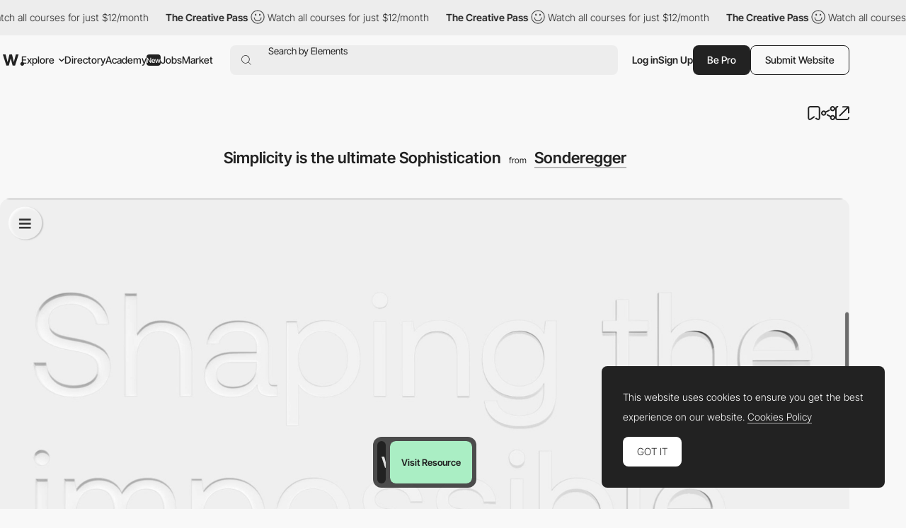

--- FILE ---
content_type: text/html; charset=utf-8
request_url: https://www.google.com/recaptcha/api2/anchor?ar=1&k=6LdYct0kAAAAAHlky5jhQhrvSRt_4vOJkzbVs2Oa&co=aHR0cHM6Ly93d3cuYXd3d2FyZHMuY29tOjQ0Mw..&hl=en&v=PoyoqOPhxBO7pBk68S4YbpHZ&size=invisible&anchor-ms=20000&execute-ms=30000&cb=94y2r0hndg0g
body_size: 48441
content:
<!DOCTYPE HTML><html dir="ltr" lang="en"><head><meta http-equiv="Content-Type" content="text/html; charset=UTF-8">
<meta http-equiv="X-UA-Compatible" content="IE=edge">
<title>reCAPTCHA</title>
<style type="text/css">
/* cyrillic-ext */
@font-face {
  font-family: 'Roboto';
  font-style: normal;
  font-weight: 400;
  font-stretch: 100%;
  src: url(//fonts.gstatic.com/s/roboto/v48/KFO7CnqEu92Fr1ME7kSn66aGLdTylUAMa3GUBHMdazTgWw.woff2) format('woff2');
  unicode-range: U+0460-052F, U+1C80-1C8A, U+20B4, U+2DE0-2DFF, U+A640-A69F, U+FE2E-FE2F;
}
/* cyrillic */
@font-face {
  font-family: 'Roboto';
  font-style: normal;
  font-weight: 400;
  font-stretch: 100%;
  src: url(//fonts.gstatic.com/s/roboto/v48/KFO7CnqEu92Fr1ME7kSn66aGLdTylUAMa3iUBHMdazTgWw.woff2) format('woff2');
  unicode-range: U+0301, U+0400-045F, U+0490-0491, U+04B0-04B1, U+2116;
}
/* greek-ext */
@font-face {
  font-family: 'Roboto';
  font-style: normal;
  font-weight: 400;
  font-stretch: 100%;
  src: url(//fonts.gstatic.com/s/roboto/v48/KFO7CnqEu92Fr1ME7kSn66aGLdTylUAMa3CUBHMdazTgWw.woff2) format('woff2');
  unicode-range: U+1F00-1FFF;
}
/* greek */
@font-face {
  font-family: 'Roboto';
  font-style: normal;
  font-weight: 400;
  font-stretch: 100%;
  src: url(//fonts.gstatic.com/s/roboto/v48/KFO7CnqEu92Fr1ME7kSn66aGLdTylUAMa3-UBHMdazTgWw.woff2) format('woff2');
  unicode-range: U+0370-0377, U+037A-037F, U+0384-038A, U+038C, U+038E-03A1, U+03A3-03FF;
}
/* math */
@font-face {
  font-family: 'Roboto';
  font-style: normal;
  font-weight: 400;
  font-stretch: 100%;
  src: url(//fonts.gstatic.com/s/roboto/v48/KFO7CnqEu92Fr1ME7kSn66aGLdTylUAMawCUBHMdazTgWw.woff2) format('woff2');
  unicode-range: U+0302-0303, U+0305, U+0307-0308, U+0310, U+0312, U+0315, U+031A, U+0326-0327, U+032C, U+032F-0330, U+0332-0333, U+0338, U+033A, U+0346, U+034D, U+0391-03A1, U+03A3-03A9, U+03B1-03C9, U+03D1, U+03D5-03D6, U+03F0-03F1, U+03F4-03F5, U+2016-2017, U+2034-2038, U+203C, U+2040, U+2043, U+2047, U+2050, U+2057, U+205F, U+2070-2071, U+2074-208E, U+2090-209C, U+20D0-20DC, U+20E1, U+20E5-20EF, U+2100-2112, U+2114-2115, U+2117-2121, U+2123-214F, U+2190, U+2192, U+2194-21AE, U+21B0-21E5, U+21F1-21F2, U+21F4-2211, U+2213-2214, U+2216-22FF, U+2308-230B, U+2310, U+2319, U+231C-2321, U+2336-237A, U+237C, U+2395, U+239B-23B7, U+23D0, U+23DC-23E1, U+2474-2475, U+25AF, U+25B3, U+25B7, U+25BD, U+25C1, U+25CA, U+25CC, U+25FB, U+266D-266F, U+27C0-27FF, U+2900-2AFF, U+2B0E-2B11, U+2B30-2B4C, U+2BFE, U+3030, U+FF5B, U+FF5D, U+1D400-1D7FF, U+1EE00-1EEFF;
}
/* symbols */
@font-face {
  font-family: 'Roboto';
  font-style: normal;
  font-weight: 400;
  font-stretch: 100%;
  src: url(//fonts.gstatic.com/s/roboto/v48/KFO7CnqEu92Fr1ME7kSn66aGLdTylUAMaxKUBHMdazTgWw.woff2) format('woff2');
  unicode-range: U+0001-000C, U+000E-001F, U+007F-009F, U+20DD-20E0, U+20E2-20E4, U+2150-218F, U+2190, U+2192, U+2194-2199, U+21AF, U+21E6-21F0, U+21F3, U+2218-2219, U+2299, U+22C4-22C6, U+2300-243F, U+2440-244A, U+2460-24FF, U+25A0-27BF, U+2800-28FF, U+2921-2922, U+2981, U+29BF, U+29EB, U+2B00-2BFF, U+4DC0-4DFF, U+FFF9-FFFB, U+10140-1018E, U+10190-1019C, U+101A0, U+101D0-101FD, U+102E0-102FB, U+10E60-10E7E, U+1D2C0-1D2D3, U+1D2E0-1D37F, U+1F000-1F0FF, U+1F100-1F1AD, U+1F1E6-1F1FF, U+1F30D-1F30F, U+1F315, U+1F31C, U+1F31E, U+1F320-1F32C, U+1F336, U+1F378, U+1F37D, U+1F382, U+1F393-1F39F, U+1F3A7-1F3A8, U+1F3AC-1F3AF, U+1F3C2, U+1F3C4-1F3C6, U+1F3CA-1F3CE, U+1F3D4-1F3E0, U+1F3ED, U+1F3F1-1F3F3, U+1F3F5-1F3F7, U+1F408, U+1F415, U+1F41F, U+1F426, U+1F43F, U+1F441-1F442, U+1F444, U+1F446-1F449, U+1F44C-1F44E, U+1F453, U+1F46A, U+1F47D, U+1F4A3, U+1F4B0, U+1F4B3, U+1F4B9, U+1F4BB, U+1F4BF, U+1F4C8-1F4CB, U+1F4D6, U+1F4DA, U+1F4DF, U+1F4E3-1F4E6, U+1F4EA-1F4ED, U+1F4F7, U+1F4F9-1F4FB, U+1F4FD-1F4FE, U+1F503, U+1F507-1F50B, U+1F50D, U+1F512-1F513, U+1F53E-1F54A, U+1F54F-1F5FA, U+1F610, U+1F650-1F67F, U+1F687, U+1F68D, U+1F691, U+1F694, U+1F698, U+1F6AD, U+1F6B2, U+1F6B9-1F6BA, U+1F6BC, U+1F6C6-1F6CF, U+1F6D3-1F6D7, U+1F6E0-1F6EA, U+1F6F0-1F6F3, U+1F6F7-1F6FC, U+1F700-1F7FF, U+1F800-1F80B, U+1F810-1F847, U+1F850-1F859, U+1F860-1F887, U+1F890-1F8AD, U+1F8B0-1F8BB, U+1F8C0-1F8C1, U+1F900-1F90B, U+1F93B, U+1F946, U+1F984, U+1F996, U+1F9E9, U+1FA00-1FA6F, U+1FA70-1FA7C, U+1FA80-1FA89, U+1FA8F-1FAC6, U+1FACE-1FADC, U+1FADF-1FAE9, U+1FAF0-1FAF8, U+1FB00-1FBFF;
}
/* vietnamese */
@font-face {
  font-family: 'Roboto';
  font-style: normal;
  font-weight: 400;
  font-stretch: 100%;
  src: url(//fonts.gstatic.com/s/roboto/v48/KFO7CnqEu92Fr1ME7kSn66aGLdTylUAMa3OUBHMdazTgWw.woff2) format('woff2');
  unicode-range: U+0102-0103, U+0110-0111, U+0128-0129, U+0168-0169, U+01A0-01A1, U+01AF-01B0, U+0300-0301, U+0303-0304, U+0308-0309, U+0323, U+0329, U+1EA0-1EF9, U+20AB;
}
/* latin-ext */
@font-face {
  font-family: 'Roboto';
  font-style: normal;
  font-weight: 400;
  font-stretch: 100%;
  src: url(//fonts.gstatic.com/s/roboto/v48/KFO7CnqEu92Fr1ME7kSn66aGLdTylUAMa3KUBHMdazTgWw.woff2) format('woff2');
  unicode-range: U+0100-02BA, U+02BD-02C5, U+02C7-02CC, U+02CE-02D7, U+02DD-02FF, U+0304, U+0308, U+0329, U+1D00-1DBF, U+1E00-1E9F, U+1EF2-1EFF, U+2020, U+20A0-20AB, U+20AD-20C0, U+2113, U+2C60-2C7F, U+A720-A7FF;
}
/* latin */
@font-face {
  font-family: 'Roboto';
  font-style: normal;
  font-weight: 400;
  font-stretch: 100%;
  src: url(//fonts.gstatic.com/s/roboto/v48/KFO7CnqEu92Fr1ME7kSn66aGLdTylUAMa3yUBHMdazQ.woff2) format('woff2');
  unicode-range: U+0000-00FF, U+0131, U+0152-0153, U+02BB-02BC, U+02C6, U+02DA, U+02DC, U+0304, U+0308, U+0329, U+2000-206F, U+20AC, U+2122, U+2191, U+2193, U+2212, U+2215, U+FEFF, U+FFFD;
}
/* cyrillic-ext */
@font-face {
  font-family: 'Roboto';
  font-style: normal;
  font-weight: 500;
  font-stretch: 100%;
  src: url(//fonts.gstatic.com/s/roboto/v48/KFO7CnqEu92Fr1ME7kSn66aGLdTylUAMa3GUBHMdazTgWw.woff2) format('woff2');
  unicode-range: U+0460-052F, U+1C80-1C8A, U+20B4, U+2DE0-2DFF, U+A640-A69F, U+FE2E-FE2F;
}
/* cyrillic */
@font-face {
  font-family: 'Roboto';
  font-style: normal;
  font-weight: 500;
  font-stretch: 100%;
  src: url(//fonts.gstatic.com/s/roboto/v48/KFO7CnqEu92Fr1ME7kSn66aGLdTylUAMa3iUBHMdazTgWw.woff2) format('woff2');
  unicode-range: U+0301, U+0400-045F, U+0490-0491, U+04B0-04B1, U+2116;
}
/* greek-ext */
@font-face {
  font-family: 'Roboto';
  font-style: normal;
  font-weight: 500;
  font-stretch: 100%;
  src: url(//fonts.gstatic.com/s/roboto/v48/KFO7CnqEu92Fr1ME7kSn66aGLdTylUAMa3CUBHMdazTgWw.woff2) format('woff2');
  unicode-range: U+1F00-1FFF;
}
/* greek */
@font-face {
  font-family: 'Roboto';
  font-style: normal;
  font-weight: 500;
  font-stretch: 100%;
  src: url(//fonts.gstatic.com/s/roboto/v48/KFO7CnqEu92Fr1ME7kSn66aGLdTylUAMa3-UBHMdazTgWw.woff2) format('woff2');
  unicode-range: U+0370-0377, U+037A-037F, U+0384-038A, U+038C, U+038E-03A1, U+03A3-03FF;
}
/* math */
@font-face {
  font-family: 'Roboto';
  font-style: normal;
  font-weight: 500;
  font-stretch: 100%;
  src: url(//fonts.gstatic.com/s/roboto/v48/KFO7CnqEu92Fr1ME7kSn66aGLdTylUAMawCUBHMdazTgWw.woff2) format('woff2');
  unicode-range: U+0302-0303, U+0305, U+0307-0308, U+0310, U+0312, U+0315, U+031A, U+0326-0327, U+032C, U+032F-0330, U+0332-0333, U+0338, U+033A, U+0346, U+034D, U+0391-03A1, U+03A3-03A9, U+03B1-03C9, U+03D1, U+03D5-03D6, U+03F0-03F1, U+03F4-03F5, U+2016-2017, U+2034-2038, U+203C, U+2040, U+2043, U+2047, U+2050, U+2057, U+205F, U+2070-2071, U+2074-208E, U+2090-209C, U+20D0-20DC, U+20E1, U+20E5-20EF, U+2100-2112, U+2114-2115, U+2117-2121, U+2123-214F, U+2190, U+2192, U+2194-21AE, U+21B0-21E5, U+21F1-21F2, U+21F4-2211, U+2213-2214, U+2216-22FF, U+2308-230B, U+2310, U+2319, U+231C-2321, U+2336-237A, U+237C, U+2395, U+239B-23B7, U+23D0, U+23DC-23E1, U+2474-2475, U+25AF, U+25B3, U+25B7, U+25BD, U+25C1, U+25CA, U+25CC, U+25FB, U+266D-266F, U+27C0-27FF, U+2900-2AFF, U+2B0E-2B11, U+2B30-2B4C, U+2BFE, U+3030, U+FF5B, U+FF5D, U+1D400-1D7FF, U+1EE00-1EEFF;
}
/* symbols */
@font-face {
  font-family: 'Roboto';
  font-style: normal;
  font-weight: 500;
  font-stretch: 100%;
  src: url(//fonts.gstatic.com/s/roboto/v48/KFO7CnqEu92Fr1ME7kSn66aGLdTylUAMaxKUBHMdazTgWw.woff2) format('woff2');
  unicode-range: U+0001-000C, U+000E-001F, U+007F-009F, U+20DD-20E0, U+20E2-20E4, U+2150-218F, U+2190, U+2192, U+2194-2199, U+21AF, U+21E6-21F0, U+21F3, U+2218-2219, U+2299, U+22C4-22C6, U+2300-243F, U+2440-244A, U+2460-24FF, U+25A0-27BF, U+2800-28FF, U+2921-2922, U+2981, U+29BF, U+29EB, U+2B00-2BFF, U+4DC0-4DFF, U+FFF9-FFFB, U+10140-1018E, U+10190-1019C, U+101A0, U+101D0-101FD, U+102E0-102FB, U+10E60-10E7E, U+1D2C0-1D2D3, U+1D2E0-1D37F, U+1F000-1F0FF, U+1F100-1F1AD, U+1F1E6-1F1FF, U+1F30D-1F30F, U+1F315, U+1F31C, U+1F31E, U+1F320-1F32C, U+1F336, U+1F378, U+1F37D, U+1F382, U+1F393-1F39F, U+1F3A7-1F3A8, U+1F3AC-1F3AF, U+1F3C2, U+1F3C4-1F3C6, U+1F3CA-1F3CE, U+1F3D4-1F3E0, U+1F3ED, U+1F3F1-1F3F3, U+1F3F5-1F3F7, U+1F408, U+1F415, U+1F41F, U+1F426, U+1F43F, U+1F441-1F442, U+1F444, U+1F446-1F449, U+1F44C-1F44E, U+1F453, U+1F46A, U+1F47D, U+1F4A3, U+1F4B0, U+1F4B3, U+1F4B9, U+1F4BB, U+1F4BF, U+1F4C8-1F4CB, U+1F4D6, U+1F4DA, U+1F4DF, U+1F4E3-1F4E6, U+1F4EA-1F4ED, U+1F4F7, U+1F4F9-1F4FB, U+1F4FD-1F4FE, U+1F503, U+1F507-1F50B, U+1F50D, U+1F512-1F513, U+1F53E-1F54A, U+1F54F-1F5FA, U+1F610, U+1F650-1F67F, U+1F687, U+1F68D, U+1F691, U+1F694, U+1F698, U+1F6AD, U+1F6B2, U+1F6B9-1F6BA, U+1F6BC, U+1F6C6-1F6CF, U+1F6D3-1F6D7, U+1F6E0-1F6EA, U+1F6F0-1F6F3, U+1F6F7-1F6FC, U+1F700-1F7FF, U+1F800-1F80B, U+1F810-1F847, U+1F850-1F859, U+1F860-1F887, U+1F890-1F8AD, U+1F8B0-1F8BB, U+1F8C0-1F8C1, U+1F900-1F90B, U+1F93B, U+1F946, U+1F984, U+1F996, U+1F9E9, U+1FA00-1FA6F, U+1FA70-1FA7C, U+1FA80-1FA89, U+1FA8F-1FAC6, U+1FACE-1FADC, U+1FADF-1FAE9, U+1FAF0-1FAF8, U+1FB00-1FBFF;
}
/* vietnamese */
@font-face {
  font-family: 'Roboto';
  font-style: normal;
  font-weight: 500;
  font-stretch: 100%;
  src: url(//fonts.gstatic.com/s/roboto/v48/KFO7CnqEu92Fr1ME7kSn66aGLdTylUAMa3OUBHMdazTgWw.woff2) format('woff2');
  unicode-range: U+0102-0103, U+0110-0111, U+0128-0129, U+0168-0169, U+01A0-01A1, U+01AF-01B0, U+0300-0301, U+0303-0304, U+0308-0309, U+0323, U+0329, U+1EA0-1EF9, U+20AB;
}
/* latin-ext */
@font-face {
  font-family: 'Roboto';
  font-style: normal;
  font-weight: 500;
  font-stretch: 100%;
  src: url(//fonts.gstatic.com/s/roboto/v48/KFO7CnqEu92Fr1ME7kSn66aGLdTylUAMa3KUBHMdazTgWw.woff2) format('woff2');
  unicode-range: U+0100-02BA, U+02BD-02C5, U+02C7-02CC, U+02CE-02D7, U+02DD-02FF, U+0304, U+0308, U+0329, U+1D00-1DBF, U+1E00-1E9F, U+1EF2-1EFF, U+2020, U+20A0-20AB, U+20AD-20C0, U+2113, U+2C60-2C7F, U+A720-A7FF;
}
/* latin */
@font-face {
  font-family: 'Roboto';
  font-style: normal;
  font-weight: 500;
  font-stretch: 100%;
  src: url(//fonts.gstatic.com/s/roboto/v48/KFO7CnqEu92Fr1ME7kSn66aGLdTylUAMa3yUBHMdazQ.woff2) format('woff2');
  unicode-range: U+0000-00FF, U+0131, U+0152-0153, U+02BB-02BC, U+02C6, U+02DA, U+02DC, U+0304, U+0308, U+0329, U+2000-206F, U+20AC, U+2122, U+2191, U+2193, U+2212, U+2215, U+FEFF, U+FFFD;
}
/* cyrillic-ext */
@font-face {
  font-family: 'Roboto';
  font-style: normal;
  font-weight: 900;
  font-stretch: 100%;
  src: url(//fonts.gstatic.com/s/roboto/v48/KFO7CnqEu92Fr1ME7kSn66aGLdTylUAMa3GUBHMdazTgWw.woff2) format('woff2');
  unicode-range: U+0460-052F, U+1C80-1C8A, U+20B4, U+2DE0-2DFF, U+A640-A69F, U+FE2E-FE2F;
}
/* cyrillic */
@font-face {
  font-family: 'Roboto';
  font-style: normal;
  font-weight: 900;
  font-stretch: 100%;
  src: url(//fonts.gstatic.com/s/roboto/v48/KFO7CnqEu92Fr1ME7kSn66aGLdTylUAMa3iUBHMdazTgWw.woff2) format('woff2');
  unicode-range: U+0301, U+0400-045F, U+0490-0491, U+04B0-04B1, U+2116;
}
/* greek-ext */
@font-face {
  font-family: 'Roboto';
  font-style: normal;
  font-weight: 900;
  font-stretch: 100%;
  src: url(//fonts.gstatic.com/s/roboto/v48/KFO7CnqEu92Fr1ME7kSn66aGLdTylUAMa3CUBHMdazTgWw.woff2) format('woff2');
  unicode-range: U+1F00-1FFF;
}
/* greek */
@font-face {
  font-family: 'Roboto';
  font-style: normal;
  font-weight: 900;
  font-stretch: 100%;
  src: url(//fonts.gstatic.com/s/roboto/v48/KFO7CnqEu92Fr1ME7kSn66aGLdTylUAMa3-UBHMdazTgWw.woff2) format('woff2');
  unicode-range: U+0370-0377, U+037A-037F, U+0384-038A, U+038C, U+038E-03A1, U+03A3-03FF;
}
/* math */
@font-face {
  font-family: 'Roboto';
  font-style: normal;
  font-weight: 900;
  font-stretch: 100%;
  src: url(//fonts.gstatic.com/s/roboto/v48/KFO7CnqEu92Fr1ME7kSn66aGLdTylUAMawCUBHMdazTgWw.woff2) format('woff2');
  unicode-range: U+0302-0303, U+0305, U+0307-0308, U+0310, U+0312, U+0315, U+031A, U+0326-0327, U+032C, U+032F-0330, U+0332-0333, U+0338, U+033A, U+0346, U+034D, U+0391-03A1, U+03A3-03A9, U+03B1-03C9, U+03D1, U+03D5-03D6, U+03F0-03F1, U+03F4-03F5, U+2016-2017, U+2034-2038, U+203C, U+2040, U+2043, U+2047, U+2050, U+2057, U+205F, U+2070-2071, U+2074-208E, U+2090-209C, U+20D0-20DC, U+20E1, U+20E5-20EF, U+2100-2112, U+2114-2115, U+2117-2121, U+2123-214F, U+2190, U+2192, U+2194-21AE, U+21B0-21E5, U+21F1-21F2, U+21F4-2211, U+2213-2214, U+2216-22FF, U+2308-230B, U+2310, U+2319, U+231C-2321, U+2336-237A, U+237C, U+2395, U+239B-23B7, U+23D0, U+23DC-23E1, U+2474-2475, U+25AF, U+25B3, U+25B7, U+25BD, U+25C1, U+25CA, U+25CC, U+25FB, U+266D-266F, U+27C0-27FF, U+2900-2AFF, U+2B0E-2B11, U+2B30-2B4C, U+2BFE, U+3030, U+FF5B, U+FF5D, U+1D400-1D7FF, U+1EE00-1EEFF;
}
/* symbols */
@font-face {
  font-family: 'Roboto';
  font-style: normal;
  font-weight: 900;
  font-stretch: 100%;
  src: url(//fonts.gstatic.com/s/roboto/v48/KFO7CnqEu92Fr1ME7kSn66aGLdTylUAMaxKUBHMdazTgWw.woff2) format('woff2');
  unicode-range: U+0001-000C, U+000E-001F, U+007F-009F, U+20DD-20E0, U+20E2-20E4, U+2150-218F, U+2190, U+2192, U+2194-2199, U+21AF, U+21E6-21F0, U+21F3, U+2218-2219, U+2299, U+22C4-22C6, U+2300-243F, U+2440-244A, U+2460-24FF, U+25A0-27BF, U+2800-28FF, U+2921-2922, U+2981, U+29BF, U+29EB, U+2B00-2BFF, U+4DC0-4DFF, U+FFF9-FFFB, U+10140-1018E, U+10190-1019C, U+101A0, U+101D0-101FD, U+102E0-102FB, U+10E60-10E7E, U+1D2C0-1D2D3, U+1D2E0-1D37F, U+1F000-1F0FF, U+1F100-1F1AD, U+1F1E6-1F1FF, U+1F30D-1F30F, U+1F315, U+1F31C, U+1F31E, U+1F320-1F32C, U+1F336, U+1F378, U+1F37D, U+1F382, U+1F393-1F39F, U+1F3A7-1F3A8, U+1F3AC-1F3AF, U+1F3C2, U+1F3C4-1F3C6, U+1F3CA-1F3CE, U+1F3D4-1F3E0, U+1F3ED, U+1F3F1-1F3F3, U+1F3F5-1F3F7, U+1F408, U+1F415, U+1F41F, U+1F426, U+1F43F, U+1F441-1F442, U+1F444, U+1F446-1F449, U+1F44C-1F44E, U+1F453, U+1F46A, U+1F47D, U+1F4A3, U+1F4B0, U+1F4B3, U+1F4B9, U+1F4BB, U+1F4BF, U+1F4C8-1F4CB, U+1F4D6, U+1F4DA, U+1F4DF, U+1F4E3-1F4E6, U+1F4EA-1F4ED, U+1F4F7, U+1F4F9-1F4FB, U+1F4FD-1F4FE, U+1F503, U+1F507-1F50B, U+1F50D, U+1F512-1F513, U+1F53E-1F54A, U+1F54F-1F5FA, U+1F610, U+1F650-1F67F, U+1F687, U+1F68D, U+1F691, U+1F694, U+1F698, U+1F6AD, U+1F6B2, U+1F6B9-1F6BA, U+1F6BC, U+1F6C6-1F6CF, U+1F6D3-1F6D7, U+1F6E0-1F6EA, U+1F6F0-1F6F3, U+1F6F7-1F6FC, U+1F700-1F7FF, U+1F800-1F80B, U+1F810-1F847, U+1F850-1F859, U+1F860-1F887, U+1F890-1F8AD, U+1F8B0-1F8BB, U+1F8C0-1F8C1, U+1F900-1F90B, U+1F93B, U+1F946, U+1F984, U+1F996, U+1F9E9, U+1FA00-1FA6F, U+1FA70-1FA7C, U+1FA80-1FA89, U+1FA8F-1FAC6, U+1FACE-1FADC, U+1FADF-1FAE9, U+1FAF0-1FAF8, U+1FB00-1FBFF;
}
/* vietnamese */
@font-face {
  font-family: 'Roboto';
  font-style: normal;
  font-weight: 900;
  font-stretch: 100%;
  src: url(//fonts.gstatic.com/s/roboto/v48/KFO7CnqEu92Fr1ME7kSn66aGLdTylUAMa3OUBHMdazTgWw.woff2) format('woff2');
  unicode-range: U+0102-0103, U+0110-0111, U+0128-0129, U+0168-0169, U+01A0-01A1, U+01AF-01B0, U+0300-0301, U+0303-0304, U+0308-0309, U+0323, U+0329, U+1EA0-1EF9, U+20AB;
}
/* latin-ext */
@font-face {
  font-family: 'Roboto';
  font-style: normal;
  font-weight: 900;
  font-stretch: 100%;
  src: url(//fonts.gstatic.com/s/roboto/v48/KFO7CnqEu92Fr1ME7kSn66aGLdTylUAMa3KUBHMdazTgWw.woff2) format('woff2');
  unicode-range: U+0100-02BA, U+02BD-02C5, U+02C7-02CC, U+02CE-02D7, U+02DD-02FF, U+0304, U+0308, U+0329, U+1D00-1DBF, U+1E00-1E9F, U+1EF2-1EFF, U+2020, U+20A0-20AB, U+20AD-20C0, U+2113, U+2C60-2C7F, U+A720-A7FF;
}
/* latin */
@font-face {
  font-family: 'Roboto';
  font-style: normal;
  font-weight: 900;
  font-stretch: 100%;
  src: url(//fonts.gstatic.com/s/roboto/v48/KFO7CnqEu92Fr1ME7kSn66aGLdTylUAMa3yUBHMdazQ.woff2) format('woff2');
  unicode-range: U+0000-00FF, U+0131, U+0152-0153, U+02BB-02BC, U+02C6, U+02DA, U+02DC, U+0304, U+0308, U+0329, U+2000-206F, U+20AC, U+2122, U+2191, U+2193, U+2212, U+2215, U+FEFF, U+FFFD;
}

</style>
<link rel="stylesheet" type="text/css" href="https://www.gstatic.com/recaptcha/releases/PoyoqOPhxBO7pBk68S4YbpHZ/styles__ltr.css">
<script nonce="hIHlhbRe98Np4fC3fsEGug" type="text/javascript">window['__recaptcha_api'] = 'https://www.google.com/recaptcha/api2/';</script>
<script type="text/javascript" src="https://www.gstatic.com/recaptcha/releases/PoyoqOPhxBO7pBk68S4YbpHZ/recaptcha__en.js" nonce="hIHlhbRe98Np4fC3fsEGug">
      
    </script></head>
<body><div id="rc-anchor-alert" class="rc-anchor-alert"></div>
<input type="hidden" id="recaptcha-token" value="[base64]">
<script type="text/javascript" nonce="hIHlhbRe98Np4fC3fsEGug">
      recaptcha.anchor.Main.init("[\x22ainput\x22,[\x22bgdata\x22,\x22\x22,\[base64]/[base64]/[base64]/[base64]/[base64]/[base64]/[base64]/[base64]/[base64]/[base64]\\u003d\x22,\[base64]\x22,\[base64]/DnjzCgsOHw7g1w4Fjw7BlYnpwIsKlLjjCksK5Z8OIJ11dfzXDjnVgwr3DkVN/FsKVw5BHwq5Tw40Vwp1ad3xYHcO1asO3w5hwwp5Xw6rDpcKxOsKNwod8KggAccK7wr1zAyYmZCI5wozDicOeEcKsNcOiACzChx/CgcOeDcKvN11xw4nDnMOuS8O1wpotPcK4M3DCuMO5w43ClWnCiiZFw6/CssOQw68qbWl2PcKcMwnCnCPCikURwq3DncO3w5jDhAbDpyBXDAVHZcKfwqstJsOBw71RwpFDKcKPwpvDiMOvw5o/w7XCgQpoMgvCpcODw7hBXcKpw7rDhMKDw5XCogo/[base64]/CtcKIw7/CmsK+wpVRDy3CncK8w4HDpUldJMKSw43CtARAwrNPF0wiwo8eOGbDi0ctw7oBFkxzwqDCm0Q9woZVDcK/fzDDvXPCrsOpw6HDmMK+T8KtwpsAwpXCo8KbwpdCNcO8wrHCrMKJFcK7ewPDnsOyER/Dl3FbL8KDwpHCi8OcR8K/UcKCwp7CjEHDvxrDkTDCuQ7CvcOJLDosw5tyw6HDrsKWO3/DnkXCjSsRw7fCqsKeFsKjwoMUw4BXwpLClcOaV8OwBknCgsKEw57DpgHCuWLDiMK8w41gDcOoVV0/YMKqO8KlDsKrPWoaAsK4wpUVS1PCosK8bsObw7kEwrc/R1F7w6ptwqzDucKGbMKFwroew5nDrMKnwoXDuG4IXsKCwo3DuX3DqcOJw4Mhw4E3wp/CuMOEw4TCkABSw5hXwq17w7zCjjfDs14ZY1VVK8K5wpUTHsOuw5fDqk/DhMOow5d5RMOIWU/CicKqUR5sZQ8Awo5Wwr4aTmzDrcOMShPDisK8BXAdwrlRJsO1w6LCpgjCpF7CjnrDpcKSwqbCi8OdYsKmVEvDu35nw4RNSMOlw5o+wqgmFsOuLDDDlcK1RsKpw7PDvsKQBwUXEMOkwpPDh1tEwr/[base64]/DicORwqjDnnfDiMK7w5oqw58+wpwewo8nbGzCmMOTHcKhFMOmIsKMRsK7wpMNw5FAUzwNaWoZw4DDq2PCkX0ZwoHCj8OwYg8sFy7DlcK/MwFeMcKVExfCgsKrIi4MwpB4wrXCssOkQmfClBrDt8KwwpLChMKbAR/CqUXDj0rCvMOBNnfDuDkrAjjCuBYSw6HDm8OHdjvDnhEKw7fCpMKAw4DCrcK1Sm1mQCUuHsK5woV1EcOkP09bw4QJw6/CpxTDrsO4w5kKYWJvwr1Rw6Ftw5TDoQ/[base64]/DpWXCu8K9w7/DnHnDo1k9w6Qawq8bM8OywpPDuysBwrLDslzCsMKRLsOmw5QgFcK3WjFyAcO9w5d6wrbCmjPDlMKfw4zDrMK8wqsAwpvDgFrDtMO+FcKPw4nDicO8wqzCrjTDs3ZPSGXCiwEDw64uw5/Cq23DkMK7w7TDoQIZE8Kvwo/[base64]/[base64]/DssO+Kisaw4zCnSPDkcKEwoIcFhTDisO1b1PCk8ONRVEtdMOqesO4w4IVTQ3DlsOUw4jDlxDCqcO7bsKOUcKxXcORIQsjE8KZw7fDh1sxwrM7Ck/DljnDsTHCrsONDhYsw77DhcOYwoPCjcOowqZnwr01w4kJw5dhwrwTwpTDk8KRwrBVwpl+XWTClcK0wpohwqNYwqd/McO1ScKgw6bClMKTw5s5ME7Dr8OBw4bCqnnDqMOaw5DCjsOZw4QpW8OQFsKZfcKgAcK2wqQDM8OhfQJ2w6LDqC80w5l8w7XDrDbDrMKUTsO0RADCt8Kxw7DDu1QFwr40aRUtwpJFRcOlEMKaw4VFLx8iwrpHIVzDuUxiZMO8XwpuLsK/w4rCtRtKeMK6W8KHVMOBcjrDqgrDr8ObwoDCpMOqwq/DocOmZMKAwrhdb8Kmw7E7wo/CtitRwqRAw7bDowDDhwkNOcOmJMOLCCdDw4kqSMKAHsOFJx4xJkvDrUfDplbCmlXDn8O9c8KSwr3DiAk4wq89RsOMLU3CuMOow7REZUtDw5c1w6R6QsOawopHLE7DmxQAwoJJwoQqUTERw4XClsO/Z2nDqCHCgsKPJMKmUcK1Yw5bc8KDwp3Cp8O3w4hgVcOAwqpqHHM1RAnDrcKowpNjwrEVMsOuw6QBVxlaPiTDuB9ywqjCvMKZw4fCo0F4w6UYTAXCisKnD0RpwqnCjsK7TytPDT/CqMKCw5h1w5jDuMOnV2MXwpsZcMOhV8OnWwzDsncIwq0FwqvCusO6JsOobzUqw5XChWFWw5/[base64]/wpzDvxrCsHY3wrUkECLDjMKFFXpkHj/DsMOOw50LLsKMw53CrMONw5/Dqz8WWyfCvMKKwqDDg3ANwpbDhsOHw4MrwoPDnMKAwr7DqcKQczF0wp7CrkbDtHIlwqbDg8K3wo8/aMKzw79QZ8KuwqAYYcKVwoHDs8OzT8O7GMKOw47CokfDh8Kzw7YuNsOzO8KZRMOuw4/CuMOrL8OkQAjDgB5/[base64]/a3cMecONT8K/w6rDgWnDokMlwpjDssOEY8OHw5vCrlnDt8OxwrjDqMK4OsKpw7TDkhpTwrZVLcKowpTDjHlvay3Dhh5uw5TCgcKjT8Ohw7nDtcKrPsOmw5RwWMOvQcK2FcKqECgQwod7wpdKwptQwr/DsjNOwqphfmbCmHAkwp/[base64]/HR8jw7DDjyB0w7/CrcOGLCnDp8OreMK9wqI1XcK8wrBKOC7Dg3HDkV/DlURDwrtgw7khRMKgw6cTwrBQLQZrw47CqS/DhAExw75FdTbCncKJMQcvwogHd8O6TcOYwoPDm8KPV2lnw589wqU8L8Otw5MvAMKRw6pXTMKtwpNDI8OiwoUjPcKAIsO1IMO+McO9ecO2PwXCtsKUw5pIwqPDmDHCiG/CtsKdwo0/V3wDAQTClcOnwoDDtibDk8KiacK4HjcoQcKcwodkAsKkwosKQcOdwqNtbcOMOsOMw4BXG8K7B8K3wrPCpnB2wooZUXrDnFLClcKEwqnDk2gCBCXDvsO5w54Ow4vCl8Ocw6XDpXfDrRIyG2UlCcOCwqhbScODw5DChMK6PcK4DMKmwrcDwrDDjl/CicKYdXRhNwjDscK1P8OHwqvDpMK9aQ7CrxTDvkJqw53Ci8Ozw5o0wr3Cj3jDlH/DnRdqSHgsHsKQVsO/[base64]/K8KqwrvCuSdsPmsSDg/Cr8KBwolvw6Z8wpQ8FcKlMcO1wpDCohfDiFsPw5hyUUfDgcKMwo1gVUIzDcKDwpcwW8OKVWlNw5Ydwp9RPT/CicKQw4TDqsOvMykHw5zDocK6w4/DhFPDsTfDkl/CoMKQwpJ0w51nw5/[base64]/[base64]/[base64]/AnNCNkZCYsOKP00Ow5xlDsOdw7DCkgp9L3DCkQjCoxU4eMKqwrphU2E/VDTCi8KZw7EsKsKIKMKlPUdowpdlw67CgDDCo8OHw4bChsKkw4vDpzETwrbCkW8xwp7Ds8KLZcKNwpTCm8KwYWrDg8KtUsOzCMKjw5U7CcKobQTDhcKFDDDDr8OcwrbCnMO2NcKhwpLDpw/CgMKBcMKFwqAhLSfDm8OmGsOIwoRdwrVHw4U2T8K1cEtMwrApw5soEMOhw4jDrXRZXsK0SXUawpXDgsKZwpJEw7lhwr0KwrHDtMKRQMO+FMO1wph4wqHClHbCtsO3K0txY8OKE8K0cFBPVWLCoMOhXMK7w6JxOcKHwq1/wphSwpJWZcKWwr/Cg8ONwq8RFsKKYMK2QQzDnsOnwqvDpsKAwrHCjllvIMKBwpDCmHIbw4zDjMKLI8Ogw73ChsOtdGgNw7DCqj8pwojCvsKsZlUeUMOjZBXDlcOwwp3DmipgEsK5UmDDpcO5Wz8KeMKkeXdFw4DCnUU2woVPJiPCiMKtwqjCpMKew5XDk8ODL8ORwpDCvMOPRMOZw5/[base64]/Dm8KEw4oSEMOawppewrnDuAt/[base64]/GsKDYsOiw5Ihw5EywrjDp8K7woDCuhLCp8O3wqVTw7nDvljDhXBIMhkAHyLDm8Khw50GQ8ORw5tNwognwpgZNcKfw5LChcKtQBJsBcOgwpRRwpbCqwdCPcOrWzzCl8KmOMO1dMOXw5RVw60Vd8OzBsKSTMOlw4DDjsKvw6fCp8O2L2rClcO+wqV9w4/Dlw8GwqMswrvDvwYbwp3CvDh2wr/DtcK1FS4nXMKNw5lvO3/DhnvDpcOWwpMTwpLColnDksKdw7BVYQsjwoQZw7rCp8OtWMKqwqjDt8K4w60Uw6nCjMO8wpUWL8OnwpgTw4/ClS0CHUM6w5LDkV4Jw5vCj8O9AMOIwo1iLMO3fMKkwrgLwqPDnsOIw7DDlDjDoRbDr27DtlPCgsKVW0vCrMOfw4d0OFfDgmvDnjvCiSjClgUWwqXCpcKmP1ACwpc/w5XDjMOLwrg4A8KrdMKGw4QBwoBTBcKyw5vDgcKpw5hTQcKocjrDomzDi8OHfXrCqh59D8Otwq0Kw7nChMKpHnDCoHg+Z8OVJMKXUA0ew5NwB8OWGsOiccO7wpl9wqhdTsO0w6AnJFVEwq9OE8KIw4JDwrxrw6/[base64]/wrHDvWoqHsOvP8Kmwr1Rw4fDtHDDgi06w67CpMKyUcO5QsOww5Zjw5lrdMOERjchw41kER/DnsK/w7hWHcOrw4rDnEAfcsOqwrbDncO0w7vDmQwfVsKKLMKVwqohDGsVw4ZDwqnDicKqwrQ9VDnDnzHDjcKIwpIvwr9dw6PCigZUGcOVTg5hw6fDj1LCp8Ofw5JJw7zCiMO8JwVxNMOdwp/DksKsOcO9w5FLw51tw7dSMsO0w4HCrMOOwo7CtsKqwroyLsOrLl7CtAFGwpw6w49kC8KKKg13PgHCvMKKZyF9Jk1GwqoNwr7CrhvCtkxkwr9iNMORW8K1wqxOUcKBPWYewoPDhsKLa8O2wovCvDsFJMKLw6zCj8OreynDn8O8f8KDw67DsMKZe8O/UMKNw5nDolkZwpcYwqTDoWBfAcK0YRNAw7rCnBbCocOvW8ObUMOgw5/CvcOGSsKowq3Du8OpwpVUc00Xw5zDicKew4JxSsOTX8KCwpFRWsK0wrxVw6fCicOxfMOPwqjDqcK8CyHDlwDDoMKVw63CvcKtc2h/MMOzU8Orwq48wok+DXAeIRxJwpjChH3CgMKhXy/Dh17ClFFte3rDtA4dLsK0WcOxH0vCjFPDjcKGwqR0wrwKNCPCucKyw5IrAmPCrR/DuG9gPcO/w4bDvi1Aw6XDmsOBMUcRw6vCv8O1VX/CiUApw715W8KNTsKdw6DCnH/[base64]/EcKmw7gUFiDCuApsEyXCscOcw77Cm8OPw7tBLVrCvzPCuHnDsMOMNTXDmiHDpMKvw793w7TDmcKKRsOEwrM/OFVhwonCjcOaSUM2fMOSXcOoeETCm8OJw4J8LMOnRSsiw6/DvcOBQ8OWwoHCgmnCjRggfiE2I1/DlMKBwo/ChEEBacOYH8ORw6XDr8ORMMOGw4AiJcKSwqg7wpoXwprCocKkVcKJwpbDhcKCCcOFw5XDnMObw5rDtxLDgylqw4B8K8KZwpDCqMKOZsKdw6bDpMOlIR8/w6HCrcOlCMK0TsKZwrgLb8OFHcKTwpNiXMKEfB4HwprClsOvCTNUK8KDwpXCvjR9UXbCpsO4AsOAbHEXR0bClMKtGxd2YgcbV8K6Q3vDmcK/WsKxbsKAwqbCoMOkKA/[base64]/w6/DuhHDnMOBw6PCjjR3woHDhSrCkcKnVMKJw5jCiCU5w4R7LMOdw4tTJm7Cr09gbcO1w4jDhcKWw4jDtQlowodgLQHDgifCjEbDoMOWWik7w5HDqMOaw5zCu8KAwpXDk8K2GRbCssOVw4fDkXYTwqDCvXzDkMO3TcKYwrrDk8KcVDfDiW/CjMKQK8Kawo3CiGRYw7zCncOew40uBcKTEx7DqcKJMHsowpzCuj4bQcOOwqAFRcKkw5ALwo8Tw6hBwpIrUcO8w4fCisKKw6nDmsK1Kh7DnW7DlGfCpzl3wrTCtxUsS8Kww7tdPsK8FWV6BDoSV8OZwozDg8Olw5jCrcKYCcODTjkXCcKqXmgrwrnDiMO/w6nCsMObwqgMwqp8MMKbwpfDlh/CjEUSw7xKw6tkwonCnE8nIUtPwoB3w6LCicK/bAwIUsO4w48URGpVwo0hw58jFFxlwo/[base64]/DnH1Xwq3CngU+UMOrJDsnDcOWw4l4woRqw6rCpMKXY08lw6woWMKKw69Mw5zCh1HCr0TCtVE8wo/CqHtXw7kNF2/Ci0LDi8OyHMOdBRowfsKdR8OoKUHDghLCo8ONWk3DscKBwoTCmTsXcsOLR8OJw4oGV8OVw5XCqj89w6rDgsOcMwPDvU/CosKBwpHCjRnDplJ/[base64]/CkkDCikYSAcOSc8OLwoDClMOAwrHDpg3DicOAXMKoCRjDsMKSw5UKR2rDhUPDrsOIWlZtw5hrwrpOw4VNwrPCmcKvZcOBw5XDkMOLRgw1wqkHw687aMKJAVdhw41mwq3CvMKXdQlWNcOWwqjCqMOJwrfCnxMlNcOXCsKBVCQ/UDjClVcbw4PDtMOywrjCicOCw4zDgMKXwrg1wojDjAsdwqU8OzNlYMKRw6DDtCPCvgbCgzNDw7/ClMKVJQLCrmBLaVLCkGXCoUkcwqlyw53Dn8Ktw6TDt03DtsKrw57Ck8O6w7JiN8OUA8OZEj5wNnoyYsK6w61cwo1nwqIuw5Isw4lFw7Eow5XDssO+Amtmwr11JyTDvcKGP8Kqw5XCt8KgEcO9FTnDrhTCoMKdQS/CsMK0w6DCt8OHJcOxa8OxJsKiU0fDt8KiE0w9wr0HG8Oyw4Y6w57DicK3PDRbwoI+HcK9TsKhTAvClH3Cv8KfB8OuDcKsdsKHESNiw6gVw4EDwrlacMOtw5zCsAfDtsKNw5/DlcKSwqzCkMOGw4HCtMO6w73DpBF1TFdEfcOkwroWenjCrxXDjAvDgMK0P8KmwrIiWMKjIsKTS8KcRDdmJ8O8E1Z6HxbCmDnDlBFwJ8OHw6LCq8Oow6QpAS3DhVw5wo7DpyrChRpxwpHDgMOAMBfDmkHCjMOnMEvDsm/CtsKrFsOyQcKWw7HCu8KHwosbw5zChcO0Iw/CmT/Cq2fCvlFNw57DnwolQ2hNIcOyZ8K9w4vDmsOZBMOMwqgwEsOYwofCg8KGw7XDlMKRwpnCjgPDnwzCrnM8NlLDrmjCnALDvMKmc8KAYhQ5HXDCn8KKAnPDtMK8w7HDucOTOBE3wpHDsAjCtcKCw7New5oyV8KOO8K7dsKCPCfDh1DCvcO2I1Nhw6h/wpx3wpjDh045f2s6LMOyw6NhVDLCpcKwdcK8PcKNw6kZw7XDlyPCghrCvSTDgsOXGsKHCVdmFisaIcKcFMO2KcO9Olk/w6TCgErDisOJdMKwwpHCgMONwrpUSsKmw57CvibCrsK/wprCvxNuwqhQw67DvsK4w7PCl0PCiDQOwo7CjsKew7Q5wp3DjxMRwoPClXNnFcOXPMKtw69Nw7NEw7XCssONQCJUw69Nw53CqG7CmnfDrEzDg04Fw6tFXMK3cWHDgBo/P14CXcKswrLCggwvw6/[base64]/DhzrDlATCkMKLVz4ZJMKvw659cQzClsKIw6vCgcKyX8OMwp5wQh4jCQ7CgiPCusOGKcKNNUzCgWwTXMKpwoktw4ZbwrnCmMOLwrDCgMKQIcOHfVPDm8OKwpXCr1E6w6gTZsKRw6gMaMO6MQzDsn/ClBMqScKQTHrDqcKQwrXCvjXDvgfCvsKuWTNAwpTCmALCtF7Cr2N9L8KKGsOZJkHDocKnwq3Du8KXbA3CgzY7C8OTN8ORwqFUw4nCsMKYH8KGw6zCrg3CvSDClWFQDsKgVR1yw5XChlxHTsOhwr7CiH/Dsn8rwpF3wr0RImPCkR/[base64]/DoxnCohYrewYtwr/CpFXDuMKLCRYyMgPDo8KAaDzDjRHCgAnDv8K7wo7DrMKNBD/Dlh0Kw70jw6Rtwr9/w6ZjEsKBKmUrBnrCiMKPw4VZw6AOJ8OHwrRHw5LDsFvCisKoUcKrw6DCgMK5H8Knw47CusKDdcO+U8Kiw7jDtcOAwpsNw7kVwrTDuXE8wp3CgxHCscKwwr1Yw6/Cv8ONUmnCocOuDi7DsXbCpMOVBSzCkcOew4vDm3INwpxfw5VZNMKlLlQLbi0pw5J8wr/CqQ4gV8O/CcKTdMO9w5zCu8ONNz/Ch8OobMKxGcKzwrQgw6VywrTCvcO6w61ZwovDisKMwq4zwrPDhXLCkhEowpoywoV5w6vDlypHXsKGw7bDqMK0e1cDHMK7w7R/w5XConojwpnDucOtwrrDhsK2woDCucOrDcKlwrl1wocTwqFAw5/Cixo0w47CiSrDsUDDvjpLRcKMwogHw7AmD8KTwoDDnMOGdGzCjHwmLj7CosO5N8K3woDDjCrCh2QndcKKw51Yw5p3HSs/w5bDpsKQXMOeSsKBwrR3wrHDlFjDjMKkIBvDtx3CmsOfw7pqNSHDnU1EwpIBw7QRK0LDqsObw4thNm/CjcKhSQ3Dk0EWw6LCnzLCtEXDrj4OwpvDkzHDihp7AkZrw4/[base64]/DrsKlwqvDuMO7IxLCj3HDicOpw7LCkcOUH8Kkw57DqkwLIwE6W8OocUtKE8O1RsOwCkRFwqrCrMOnd8KEXkNhwo/Dk0xKwq0DG8KuwqrDv3MJw4EYCMKJw5XDvMOewpbCpsOOD8KadTZEAwfDlMOxwqA6woltCnMbw7jDplzDjMK1w4zCosKzw7vCtMOqwpVTQMK/ZVzChA7DgMKEw5tOPcO8BgjCl3TDncOzw4HCicKIVSfDlMK/FQXDvXZNY8KTwo/Ds8K+wokrF0IIYhLCpsOfw75nX8KgElvCtsO4dgbDvsKqw5pqT8OaLcKCVcOdE8KvwqkcwqzCkF1Ywr5rw7jCgjN+wq3DrW8Vw7rCsWBIC8KMwpNQwqXCjXTCondMwpjCs8OpwqnCncKnw7tCHWx2Q0jCmhhKCMK0YHzDo8KrYC9TasO1wqdbITsja8OUw6/Dvz7DnsOmVcO7WMKFOcO4w75fewEeETgpXh50w6PDj2cpSA1yw7tIw7grw53DiDUHEx9kczjCqsKRw7sFSzwPb8OVwrLDghrCs8OQUWjDuRNAFB9zwo/Cpk4Ywq47I2vCmsO5wofCvC3DnR/[base64]/[base64]/CksOew4RCTsO5wr3DqRs2JsKMQxHCnnHDhlsdwqLDh8KQbB8awprDhR7Do8OgJcKAwocPwqs5w4UjD8OxAMKpwo7DvMKLMSF3w47DicK/w7gXfsK6w6XCiwvCmcOZw783w5PDpsKXw7LCnsKhw4zCg8KMw4hIwo7Dh8OhbDkdT8Knw6bDu8Ovw5UQHToywpZ7QU3CpyTDj8O+w63Ch8KseMKkSijDunsqwpclwrRowobCgzzDo8O/ZDbDn2nDiMKFwpvDpzPDjUPCi8OWwq9LFRXCvmkpw6tcw618w7N6BsOrFitSw7fCosK0w4PCvH/ClFnCpjrCg3DDpUd3HcOtXmlMOMOaw7/Dvi0/w7bCqy/DsMKvCsKnKEfDtcKFw7/CtQ/[base64]/HgBWwpdxcsOAbAnDlcONw7fCkztlBcKKYxEVwpg5w4nClsOgKsKuccO/w4Zgw4/[base64]/DksOgQVROwrh/cWoZw7/[base64]/Cn8K4OsOuw6TDuUoNbMO7w6LCviIeasOPw6gOwpcTwqvDglLCtwAhEMO3w4kLw4Icw5gUTsOtezbDucKpw7gTQsKNTsKUNgHDl8K5LBMGwqQmw7PCmsKsXgjCl8OSHsOjYsKFPsOvSMKhJsKcwqXCphJVwrd9e8OoGsKUw417w5lwUsOzXsKgUcO9DMK+w7k7AXXCsh/Dn8K/wqLDtMOHSMKLw5/DpcKvw5B4I8K7A8Otw48Hwrp9w6ZJwqw6wq/CssOsw4PDvXRyYcKfB8K4wodmwozCpMO6w7AwXT1zw4nDimJ9KSrCjDgEPcKgw4sAwonCmzZ/wrzCpgHDmcORw5DDj8Onw4jCoMKZwqFmZsKjDw/CrcOOG8KIP8KswocFw4TDkkt5wrHDkHZ+w5jDt3NgWwnDllPDs8K5wqPDqcOzw5RODQ11w6/CosKYf8Kbw55dwoDCscOpw5zDqMKsNsOaw5bCnkEFw7k5RgERwrsvfcO6BTh1w5ckwqHClksQw7jCi8KkKjRkeyjDiXrCm8O3w4fCosKQwrhFGltCwpPCoSrCgcKGejtNwprChsKXw7UCdXQUw6DDi3LCgMKUw5cBZMKsBsKqwq/DrVzDnsOqwqt6wo0VL8Oxw4ASY8Kxw7HCssK8woHCnh3DmsKAwqplwrZGwqMreMKHw75SwrfDkDJ+BwTDkMKAw5lmQSgRw5XDjDnCtsKFw4cAw5DDtivDsSF/SWDCg0zDm2IsEG3DkzHCi8KywojCnsKTw54EW8K6XsOvw5bDlT3CkE3CpCXDgB/Dr3bCtcOxw6Zawo11wrdVYCfCrMO7wqPDo8Ogw4fDpWbCh8K/w7ZWfwoCwoA9w5kRFBrCgMOEwqoyw5cjIkvDncKkZsOhZ3gkwrJ3ME7DmsKhwpvDpMKFambCmEPChMKpe8KbD8Knw4rDhMKxJ0EIwpHCn8KWKMKzPyrCsHbDoMKMw4AlEzDDsCHCo8KrwpvDhEo9MsOOw40aw7wWwpMQVxVNO049w4/DqwA8A8KNwox6woZnwobDpsKHw5TComAwwo5WwpU9aRFmwqlAwrghwqLDsjcnw4LCscKgw5VndcOXdcOiwpNQwrXClgPDtMO0w57DoMOnwpY0ecOCw4Q/[base64]/w78Ew4jDmsO/dcOqVWbDhx/Cg8OPL8KyLcK+w4M2w5TCizc+aMK4w4Awwr9KwqZew7BSw5lVwpfDs8Kvf1jDtUtiZQ/Cl03CviYsHw4ewo8Fw4TDucO2wpUcfsKcNnl+HcOuOMKOTcOkwqZPwpETZcOaDk9BwofCisObwr3DpSxIdXnCiVhXIMKGTkfCsULCt1TCvsKvXcOowo7CgsOZf8K+cQDCqsObwrR1w4I9SsOcwo/[base64]/CjXQYFsOkaWnDg8KWD2bClcKVPMOGw4xgJmHChg9xdGbDu29wwqhNwpjDolgTw4sfF8K+UFIqQcOJw5EWw6xSVDJvBsOowo4MRsKwT8KqesOzOw7CuMO+w7Rhw4LDksKbw4HDlsOGRg7DgsKwJMOUIMKdJV/DoTjDlMOMw6vCtMKxw688wr/CvsOzwrfCvcKlcktzU8KXwo9Pw63Cq0p9XknDsUpNaMOzw4jDqsOyw5IvcsKyE8OwScKGw4TCjggTL8Oxw63DnAPDhMOBbh42wr/DiTowWcOOY1jCr8KRw64XwqsWwrHDqB5xw67Dk8Ktw5TDnHM9w4rDosKCHUAbw5rCjcKub8OHwqx1QF9aw7otwqLCiXcvwqHCvwBQUT3DsyDCpyTDnsKICMKuwqA2bgPCrh3DsgnCox/DoH5iwqtQwoVUw5/CjzvDnzjCt8OKRHXCjFfDisK3JcOcCC58Lk3Dil8xwo3Cu8Kaw6TCqcOhwrvDmzLCjHXDrH/[base64]/N19wEFp+FQjDhVthw6bDssOBaMOaTsOnHAwSw60dwqPDn8KNwp9oGMOgwoR8RMKewowKw6hTOzE+wo3ChcOGwpzDp8KrXMOowooKwo3CvMKtwrF5wrtGworCsEM7VTTDtsOFZ8KVw41PcsOwDsOoPS/DgMK3bgs/w5jCmcKlecO+MmnDn0zDsMOSYcOkPsOxXsKxwqNTw6DCl29Gw7E7WsOUwozDncOUWBIgworCpsOdasK2XUQ5wr9Ga8OFw5NUJ8KpY8KCwoNMw7/[base64]/w6RKBAduw5YpwpzCmDDDssOkwqhqVzrDmcK4VC3CpkcbwoZuHjM1EShxw7PDtsKfw4jDmcKNw6jDswbCqWJ7RsOJwr9KFsKICk/Dojh/[base64]/DusKgwrjCvX/CiyVaXyPDuMOEIlprwotlwrUBw6vDpywAM8KXSScvb0LCgMOPwpbDnGpowrMzNQIEITQlw7VdFRQaw7dUwrI6Ih9dwpfCg8Kgw5zCqsKywqdSLsOEwovCnsKfMBXDkn/[base64]/DnVbCsQgkblLDrcOPw5sBw4TDq37CoMOvKcKHE8Kww4XDhcODw54mwpfCvG7Dq8KXw7LCiDPCrMOqDcK/S8OWY0vCosKqNMOvCGRQw7BLw6vDnAnDlcOuw61Pw6A+Xn0rwrvDlMO0wqXDusKvwp3DjsKpw4cXwr9FHcKgTsOBw7PCkcK1w5XDr8KEw5gJw6XCniFIQjIbcMOowqQSw6DCii/DoADDk8KBwpvDkyXDucO0wqFlwpnCg03DhGAww5huQ8KWX8KHIhTDpsKNwqlPHcKgeSwdMMKwwpVqw5/Ct1vDtsOiw7YiF3UgwoMeZWJEw4hNcsOgDD3DhsKLRzLCn8OQO8KgOwfClEXCqMK/w5rCqsKXJQxew6Jmwo9FDVp8O8OsN8KCwpPDgsOxPGXDlMO9wqkAwo9rw5NYwpzCv8KkYcOPw4LDj0TDqVLCvcKYDsKxOw01w6DDj8K+wovCqRpqw7rDucK4w6QtSsOSGsOuB8OAURBvbcOuw63CtH8JSsOQU0kUXwHCjHXCqcK2F3NewrnDo2BywplnIwjDoiJowo/CvQ7CrV0gT2h3w5jCkmxrRsOIwpwLwrHDpiA1wr3ChAhpT8OMXMKJL8OxEsOVdmTDsXZ3w5nCgx/DiABDfsK7w7ghwoPDpcO2ecOcGn3DrcOJV8ODSMOgw5nDrcKsEjpga8Opw6HCllLCtXYhwrIwesK8wqzCjMOAPRUmUcOgw73CtFEJQMO/[base64]/wrLDn8KhLlXCrWBLD8OCF8OSw5DCjsK2PcO7VMKtwojDlcOQwq/DoMOFAwZ+w6AMwpg+LcO+KcOJTsOrw4hrGsKyMUnCjXXDsMKKwq0WeQbCvRnDr8KbPcOdd8OhTcO9w6kZXcKdawlnQ3bDlEzDpMKvw5F4OHzDiBRTdh05SDsSZsO4wprClcKqdcOXdhc1FWDDtsOlY8ORKsK6wpU/[base64]/DhsOHcMOAwoTClXDDiMOsGETDrFIAYMOjwrnCjcKvMTRBw6NcwocBAj4HbsOOwofDgMKBwq/Clg7ChMKGw41CJGvCksKNYMOfwojCmiVMwqjCo8ODwpR3JcOowoB7bcKBIXrCkcOWPkDDp2vCmiDDsA3DkMONw6UTwrbCrXg0DDBww4nDgEHCqUwmC0cSUcOUDcKEf0fDtcOPJkwacyLCjV7DmMOqw78wwpHDncKzwr4+w706w6jCvV/[base64]/[base64]/DmcKKGlREw7XDiBorwrHCjHAGw6PCgMKmQMK3w7Fmw4wCTsOsJDfDtsK5T8OtfRrDvH1tOW1qGV/DlldFQXfDqMKdU1ojw5RjwpESHX8SBsONwpbCtUrCg8OdPxzCh8KCMnBSwrtDwqN2fsKdb8KvwrcVw5jCh8ONw5hawr9JwrE3Az3DrHPDpcK/JVQow4jCiCnCn8KFwq5MJcOHw4LDqk8BSsOHEmnCsMKCVcO6w5B5w6BJwp8vwp4IEMKCWBs1w7RswpzDqsKeeiwXwp7CuFIHX8Oiw5/CssKAw6s0TjDCncK6b8KlLmbDpXfDpUvCgcOBGB7DkyjClGHDgsKbwqLCtUs/DFQeLjVaV8Okf8KOw6fDtWPDhGAjw73CvXtsL17DrCTDk8OQwqnCgTQZfMOhwpJRw4RowqrDmcKGw6oATsOrIDMfwpV7w57Ci8KlZjY3CSITw6lywo8nw5/CvEbCrMOBwo8OLsK8w5PCmB/Cjk/CqcKBSB7DqwZTBS/CgMKPQy0nTDzCosOWXjE+T8Ouw7hWRsOHw7jCjDHDkUhWw4NQBVxuw4IVQkXDg3jCoiLDgcOIw6vDgyI5OQXCjnApwpXCvsKdZUVLG0zCtgoHcsKUwq3ChF7CijDChMO8w7TDk3XCiV/CuMOZwp3DssKKRcKlw7pRJDYIdz/CtRrCmF5Zwp3Cv8KcBjESGcKFwo3CoFPDrzV8wpnDtl1AcMKEIEjCgzTCmMKDDMODORnDm8O+a8K3L8K7w4LDgGQ0KzTDk2QrwoInwp7DocKgQ8K7U8K1F8OewrbDtcKHwo10w48pw7/DuEDClAJTUk16w6I/w7PCjQ9XAH0qWn4/wrIOdCdjFMO6w5DCiH/CoV0uDMOjw5xxw54LwrzDhsOWwpAcM0XDqsKqKXfCklxRwolRwq3CocKhc8Krw5tawqXCtmR0AMOzwpnCvGDDjxHDlsKcw5VWwpJvLWIYwqPDrsKfw7LCqRxsw5jDpMKSwpl9UFw3wq/DoBnCjhpqw6bCiDvDsDZnw6bDqC/CqEUsw6vCoC/DncOcNMO3X8OlwpnDsBHDp8OIIsKMD1J5wrTDqnXCtcKXwrXCiMKfXcKQwonCpWIZJ8OGw6LCp8OcW8Ohw5LClcOpJ8KTwp9ew7QnVBoZAsOfOcKwwphVwoYbwp1EdU8SA0DDqUPDsMOwwoBsw7FWwp/Dt1x6I2rCu1MvOsOqOld3f8KzOsKLwoLCpsOlw6PDgG4qT8KOwoHDk8OwQSvChTtIwqLDmsOPPsKYOhMxw5DDgnw6RiVaw4YFw4RdEsOAO8OZOhzDo8OfW3rCk8OGG0bDmMOIDwFbACw6fcKTwqkfP3lswqglDCbCpQYoCgl7Vzs/[base64]/Dt8KBQUFLF3LCh8KcJQZWJjoOw6Urw7TDlCfDoMOhHcOiSGjDv8ObFxPDk8OCIx0xw7HCkXzDl8Orw6LDqcKAwqkrw43Dp8OQJAHDvnDDvkgZwp0awpzCmXNkw5zChh3CiClXw67CiCgfKcOQw5HClHnDsT9Dw6UYw5bCs8Kkw65GESFoCsKfOcKNecO6wqxew7/CsMKxw4waExk8EsKRAhUiZXUcwpbCiDDCmmFaXg02w5fCowlaw7zDjEZNw7/CmgXDicKLZcKYL1cJwoDDncK/[base64]/w4rCvQthwqU7GsKjw7UMwpxDwonDu8K9CcKmwppQwo0ZbDrDscKzwr7DtxlRwrbDmcOhCMOnwogzwqLDu3LDrMO0w5/[base64]/CqXXCocOWUcOiwqE5wpgucsORwo5ywrjCs8KuJsKCw6pgwqdKUsKHP8Olw7IsDsK7JcO4wpwLwrMoXixgXFIpdsKUwr7Dni/CrmQTP37CvcKvw4vDksOzwpzDtsKgCC0Kw6E5VsO1KEHDn8K0wpxuwofCtMK6PcODwoXDt1o1w6bDssKyw6hnIxRWworDr8KcXA1+BkDDlsOTwrzDuxdxAMKIwrHDpMOFwpvCpcKCKD/DtHzDkMOsEsOxw4RpcVB7cBrDvGdJwr/[base64]/[base64]/K8KcwpMvFQ3Cjic1ZQPDmcKywrV9QsKxcXR0w5YLwpoqwohLw7jCt1jCqMKyKzEPcMKaWMOofMOeS2BTwoTDuWoWwpUcdwvCjcOJwr8jR2Uqw4MCwp/CoMOzAsKzAjMRen3CnMKQSMODYsKHUmQYPWTDrMKkQ8OBwoHDjGvDunZaUm/DsCAxbHEzwpDDkDjDiwbDrljCisO6wprDl8OrOsOtIsOgw5VBeFl4UMKgwojCr8KQRsOSB3JAdcOZwq5twq/Dp35hw53DrsOiw6Bzwr1Ew5bDrS7Dkm7CpEnCscKeY8KweCwUwoHDh3DDnz0KdhjCiQDDtsK7w7/DssOcXnx5wqHDn8KpQ2bCuMOawqZsw79NecKnAMKWC8KbwpAUb8Odw7Iyw73Dm1l1JjJoS8ODwpxcFMOYGmUSbnh4YsO0SsOVwpcww4V7wqVxccOcNsKuN8O/dR/CpjFlw4dGw43DrcKTSA55LMKhwqBpElvDsi7CmSjDrw1tLS/[base64]/C8KXElI2GWsHecO2w4gyQMOmwp4owoIzQ28owpnDikFlwojCrWjCpsKEO8Ktw49nbsKCRsKsfcOvwoDDh25YwonCr8Kuw6s0w5zDtcOew47CpXzChMO4w7IfEgTDiMKSWyN/KcKqw4giwr0LWgxmwqQ4wqNudDHDgkk9JsKICcOTd8KBwp03w7QRwonDrGx1CkvDmV9Vw4B1EABxKMKDw7TDjgERIHHCh0bCosO+AsOzwrrDusOZTnoFEy9YXynDii/CnWHDhhsxw75UwoxcwohFFCQ1J8KtXCl6w6ZlNDTDj8KHAXHCsMOgfsKwd8O3w4zDpMKnw4tmwpRVwps6KMOJNsOhwr7DtcO/wqxkJcKrwqMTwovCqMOuYsOgwrNsw6gYVn4xIWAYwr7Dr8KWCMKlw7xTw7nCn8KbPMO7wonCtn/CpHTDvw8Dw5IuOsOqw7DDtsK1w5TCq0HCqBx8G8KxXUZMw6/DhcOsQMOOw4YqwqF1w5bDv0DDj8OnXsOqclBhwrhhw7pUa2lFw693w6jDhkQHw5N6IcOKwo3DjsKnwolvSsK9SVERw5wJHcObw6XDsS7DjjwbYg9/[base64]/Cqj0Xw7EiR8K5bcO3fRIAwrs5fMKXTGjDlsKSFzbDhMKPCsK7e1DCgVNSRiTCkkHCmCd2LsK+YWFKw5LDiE/[base64]/wrVOw6jDl1xrIy7CjRrCul8RBH3CjA/DohHCmATDhS0uJB8BBVXDk0UkAnkew5dQdMKDeEwfZ23Dq1gnwpMRXMOYV8OYXGhYQsOswrjDs0FAdsK7UsO0PsOcw6Fkw4F/w4DDn0sqwrQ4wovDnivDv8OEV3HDthsVw7zCjsKDw7FEw7Fzw5BnEsK/wrBFw63Clm7DlVYiazRfwo/CoMK6TsOlZMOZaMOTw7vCqXDCtC7CgMKwIUMPX07Dp2x3EMKPHAJoJcOaDMKhalRaOy1eCsKYw5wNw6lNw4jDncKfL8OBwpE+w4XDoEVjw6B2UcKmw74GZXoWw5YMVcK5w6dTIcOXwqDDsMOWw6YewqEyw5lMUXtFPMO8woMDMMKQwrXDsMKCw7F/IMKQCQ8Nwrw9WMOnw4HDrC80wprDr2VSwpIWwq/CqcO1wp/CrcKKw5HDmlNIwqzCrj1vCCvClMK2w7cdCF9aVGzDmh3CgzFmw5dKwpDDqVEbw4vCo2LDsFfCssKcW1vDs0TDuUgnZC/DscKMcGkXw4/DkmrCmR7CpHhBw6HDusOiw77DgBZxw4Q9bcO3dMO1w4/CgcK1DMO9U8KUwpTDiMKidsO9ZcO0WMOfwr/CucOIw5pTwrfCpBIxw4hIwoY2w5x1wrjDmh7CvBHDsMOKw63CgFAUwq7DvsObOm1RwpTDuHnCuTrDnWHDgldBwo8Ew58Dw6trOCZrX1JaP8OWKsKDwoMFw4PCkA90bDt8w6rCnsOyacO8XGFZwr7DicKkwoDDg8OZwo5ww7nDqsOtIMK8w5/CpsO4NRwYw4fDjk7CuCHCv2HDpRLDsFfCu2ojcWwBwqoYwofCsm54w7bDusOtwrDDmsOAwp8zwqo9PMOFw4RGD3wlw6U4EMKzwrgmw7ceAjomw7EBdynCgsO9HwRNwrzCugbDocKGw4vChMKRwqrCgcKGPcKJfcK1w6k5NDd6Ni7Cs8KJScOZb8KxMMOqwp/CgwbDgAfDgVZATnV1WsKYeyvCsS7DjE/CncO1NMObM8Odw6hKTk/DvsOiwpnDpMKBC8KQwqNXw4bDrUXCnhoYHGh9w7LDhsKBw6/CmMKjwoYhwp1AHsKZXH/Cn8K6wqAawpLCjizCrUU4w6vDul5DYsKiw4rDtkpCwpkLY8Kqw5JXES50YzxfZcK7eEkxXcKowpkEUm1ew4BUwo7DiMKcbMO4w6DCsgPDvsK1TMKhw6s/NsKPwpAewqpSY8ODdsKEVnHDvDPDnGLCk8KVYMOkwqdYWMKnw6gebcK/KMOOYCvDkcObCQjCgi/Cs8KAQzDCkxdrwq43wqHChMOOGS/Dm8KFwoFYw5bCgDfDmBnCj8OgCwY8X8KTNsKpw6nDjMKLRMKuWhZsH3pDw7HCik7DnMK4w6rCtcOJCsO4IzfDiDtDw6bDpsOKwrXDocOzAzDCjQQuwrLClcOEw78pSGLDgyQcw7xwwqTDsjtjOcOWW0/[base64]/[base64]/[base64]/DrQ43a8KRcQ9WRsOUUcKFwo8Zw78OwpjDmMKJw4rCgDIQw5/CmF5DS8Okw6AeMMK7b240GMO4w6fDisOrwo7CsnzCgcK4wojDuVzDvUzDrwLDiMKFI0nDvQ/Ckg/[base64]/DpcOSU8OwwoRnwpvDq8OUwrggUHLCksKIYcOoP8OYUU5rw5Bkc1YbwrrDnsKkwr46Z8KmB8O0McKqwqTDmUjDgw\\u003d\\u003d\x22],null,[\x22conf\x22,null,\x226LdYct0kAAAAAHlky5jhQhrvSRt_4vOJkzbVs2Oa\x22,0,null,null,null,0,[21,125,63,73,95,87,41,43,42,83,102,105,109,121],[1017145,246],0,null,null,null,null,0,null,0,null,700,1,null,0,\[base64]/76lBhnEnQkZnOKMAhk\\u003d\x22,0,0,null,null,1,null,0,1,null,null,null,0],\x22https://www.awwwards.com:443\x22,null,[3,1,1],null,null,null,1,3600,[\x22https://www.google.com/intl/en/policies/privacy/\x22,\x22https://www.google.com/intl/en/policies/terms/\x22],\x22IusRD4sPX3OepuZR/9+oziz1+jfJecThQgXOuCx6Ftk\\u003d\x22,1,0,null,1,1768812323373,0,0,[145,72,127],null,[99],\x22RC-Smeg1vQ-b4bv7Q\x22,null,null,null,null,null,\x220dAFcWeA4wYSUuckxkCjX67wGcoFkk25UroAdqpo7KdQ192zf3qSF-xtqFWikFExFrohDWFOfL5RQj7TQALnONGp4Qa4rXkpO7vw\x22,1768895123120]");
    </script></body></html>

--- FILE ---
content_type: application/javascript
request_url: https://assets.awwwards.com/dist/js/1500.9a09c40c.js
body_size: 30714
content:
/*! For license information please see 1500.9a09c40c.js.LICENSE.txt */
"use strict";(self.webpackChunkawwwards_new=self.webpackChunkawwwards_new||[]).push([[1500],{1500:(t,e,r)=>{r.d(e,{os:()=>Mt});var i,n,s,a,o,u,h,f,l=r(8607),c={},p=180/Math.PI,_=Math.PI/180,d=Math.atan2,m=/([A-Z])/g,g=/(left|right|width|margin|padding|x)/i,v=/[\s,\(]\S/,y={autoAlpha:"opacity,visibility",scale:"scaleX,scaleY",alpha:"opacity"},T=function(t,e){return e.set(e.t,e.p,Math.round(1e4*(e.s+e.c*t))/1e4+e.u,e)},w=function(t,e){return e.set(e.t,e.p,1===t?e.e:Math.round(1e4*(e.s+e.c*t))/1e4+e.u,e)},x=function(t,e){return e.set(e.t,e.p,t?Math.round(1e4*(e.s+e.c*t))/1e4+e.u:e.b,e)},b=function(t,e){var r=e.s+e.c*t;e.set(e.t,e.p,~~(r+(r<0?-.5:.5))+e.u,e)},O=function(t,e){return e.set(e.t,e.p,t?e.e:e.b,e)},M=function(t,e){return e.set(e.t,e.p,1!==t?e.b:e.e,e)},k=function(t,e,r){return t.style[e]=r},A=function(t,e,r){return t.style.setProperty(e,r)},E=function(t,e,r){return t._gsap[e]=r},C=function(t,e,r){return t._gsap.scaleX=t._gsap.scaleY=r},D=function(t,e,r,i,n){var s=t._gsap;s.scaleX=s.scaleY=r,s.renderTransform(n,s)},z=function(t,e,r,i,n){var s=t._gsap;s[e]=r,s.renderTransform(n,s)},S="transform",P=S+"Origin",R=function t(e,r){var i=this,n=this.target,s=n.style,a=n._gsap;if(e in c&&s){if(this.tfm=this.tfm||{},"transform"===e)return y.transform.split(",").forEach((function(e){return t.call(i,e,r)}));if(~(e=y[e]||e).indexOf(",")?e.split(",").forEach((function(t){return i.tfm[t]=$(n,t)})):this.tfm[e]=a.x?a[e]:$(n,e),e===P&&(this.tfm.zOrigin=a.zOrigin),this.props.indexOf(S)>=0)return;a.svg&&(this.svgo=n.getAttribute("data-svg-origin"),this.props.push(P,r,"")),e=S}(s||r)&&this.props.push(e,r,s[e])},F=function(t){t.translate&&(t.removeProperty("translate"),t.removeProperty("scale"),t.removeProperty("rotate"))},B=function(){var t,e,r=this.props,i=this.target,n=i.style,s=i._gsap;for(t=0;t<r.length;t+=3)r[t+1]?2===r[t+1]?i[r[t]](r[t+2]):i[r[t]]=r[t+2]:r[t+2]?n[r[t]]=r[t+2]:n.removeProperty("--"===r[t].substr(0,2)?r[t]:r[t].replace(m,"-$1").toLowerCase());if(this.tfm){for(e in this.tfm)s[e]=this.tfm[e];s.svg&&(s.renderTransform(),i.setAttribute("data-svg-origin",this.svgo||"")),(t=h())&&t.isStart||n[S]||(F(n),s.zOrigin&&n[P]&&(n[P]+=" "+s.zOrigin+"px",s.zOrigin=0,s.renderTransform()),s.uncache=1)}},L=function(t,e){var r={target:t,props:[],revert:B,save:R};return t._gsap||l.os.core.getCache(t),e&&t.style&&t.nodeType&&e.split(",").forEach((function(t){return r.save(t)})),r},I=function(t,e){var r=n.createElementNS?n.createElementNS((e||"http://www.w3.org/1999/xhtml").replace(/^https/,"http"),t):n.createElement(t);return r&&r.style?r:n.createElement(t)},Y=function t(e,r,i){var n=getComputedStyle(e);return n[r]||n.getPropertyValue(r.replace(m,"-$1").toLowerCase())||n.getPropertyValue(r)||!i&&t(e,q(r)||r,1)||""},U="O,Moz,ms,Ms,Webkit".split(","),q=function(t,e,r){var i=(e||o).style,n=5;if(t in i&&!r)return t;for(t=t.charAt(0).toUpperCase()+t.substr(1);n--&&!(U[n]+t in i););return n<0?null:(3===n?"ms":n>=0?U[n]:"")+t},X=function(){"undefined"!=typeof window&&window.document&&(i=window,n=i.document,s=n.documentElement,o=I("div")||{style:{}},I("div"),S=q(S),P=S+"Origin",o.style.cssText="border-width:0;line-height:0;position:absolute;padding:0",f=!!q("perspective"),h=l.os.core.reverting,a=1)},N=function(t){var e,r=t.ownerSVGElement,i=I("svg",r&&r.getAttribute("xmlns")||"http://www.w3.org/2000/svg"),n=t.cloneNode(!0);n.style.display="block",i.appendChild(n),s.appendChild(i);try{e=n.getBBox()}catch(t){}return i.removeChild(n),s.removeChild(i),e},V=function(t,e){for(var r=e.length;r--;)if(t.hasAttribute(e[r]))return t.getAttribute(e[r])},j=function(t){var e,r;try{e=t.getBBox()}catch(i){e=N(t),r=1}return e&&(e.width||e.height)||r||(e=N(t)),!e||e.width||e.x||e.y?e:{x:+V(t,["x","cx","x1"])||0,y:+V(t,["y","cy","y1"])||0,width:0,height:0}},J=function(t){return!(!t.getCTM||t.parentNode&&!t.ownerSVGElement||!j(t))},Q=function(t,e){if(e){var r,i=t.style;e in c&&e!==P&&(e=S),i.removeProperty?("ms"!==(r=e.substr(0,2))&&"webkit"!==e.substr(0,6)||(e="-"+e),i.removeProperty("--"===r?e:e.replace(m,"-$1").toLowerCase())):i.removeAttribute(e)}},W=function(t,e,r,i,n,s){var a=new l.J7(t._pt,e,r,0,1,s?M:O);return t._pt=a,a.b=i,a.e=n,t._props.push(r),a},G={deg:1,rad:1,turn:1},Z={grid:1,flex:1},H=function t(e,r,i,s){var a,u,h,f,p=parseFloat(i)||0,_=(i+"").trim().substr((p+"").length)||"px",d=o.style,m=g.test(r),v="svg"===e.tagName.toLowerCase(),y=(v?"client":"offset")+(m?"Width":"Height"),T=100,w="px"===s,x="%"===s;if(s===_||!p||G[s]||G[_])return p;if("px"!==_&&!w&&(p=t(e,r,i,"px")),f=e.getCTM&&J(e),(x||"%"===_)&&(c[r]||~r.indexOf("adius")))return a=f?e.getBBox()[m?"width":"height"]:e[y],(0,l.E_)(x?p/a*T:p/100*a);if(d[m?"width":"height"]=T+(w?_:s),u="rem"!==s&&~r.indexOf("adius")||"em"===s&&e.appendChild&&!v?e:e.parentNode,f&&(u=(e.ownerSVGElement||{}).parentNode),u&&u!==n&&u.appendChild||(u=n.body),(h=u._gsap)&&x&&h.width&&m&&h.time===l.au.time&&!h.uncache)return(0,l.E_)(p/h.width*T);if(!x||"height"!==r&&"width"!==r)(x||"%"===_)&&!Z[Y(u,"display")]&&(d.position=Y(e,"position")),u===e&&(d.position="static"),u.appendChild(o),a=o[y],u.removeChild(o),d.position="absolute";else{var b=e.style[r];e.style[r]=T+s,a=e[y],b?e.style[r]=b:Q(e,r)}return m&&x&&((h=(0,l.a0)(u)).time=l.au.time,h.width=u[y]),(0,l.E_)(w?a*p/T:a&&p?T/a*p:0)},$=function(t,e,r,i){var n;return a||X(),e in y&&"transform"!==e&&~(e=y[e]).indexOf(",")&&(e=e.split(",")[0]),c[e]&&"transform"!==e?(n=ht(t,i),n="transformOrigin"!==e?n[e]:n.svg?n.origin:ft(Y(t,P))+" "+n.zOrigin+"px"):(!(n=t.style[e])||"auto"===n||i||~(n+"").indexOf("calc("))&&(n=rt[e]&&rt[e](t,e,r)||Y(t,e)||(0,l.n)(t,e)||("opacity"===e?1:0)),r&&!~(n+"").trim().indexOf(" ")?H(t,e,n,r)+r:n},K=function(t,e,r,i){if(!r||"none"===r){var n=q(e,t,1),s=n&&Y(t,n,1);s&&s!==r?(e=n,r=s):"borderColor"===e&&(r=Y(t,"borderTopColor"))}var a,o,u,h,f,c,p,_,d,m,g,v=new l.J7(this._pt,t.style,e,0,1,l.l1),y=0,T=0;if(v.b=r,v.e=i,r+="","var(--"===(i+="").substring(0,6)&&(i=Y(t,i.substring(4,i.indexOf(")")))),"auto"===i&&(c=t.style[e],t.style[e]=i,i=Y(t,e)||i,c?t.style[e]=c:Q(t,e)),a=[r,i],(0,l.Uc)(a),i=a[1],u=(r=a[0]).match(l.vM)||[],(i.match(l.vM)||[]).length){for(;o=l.vM.exec(i);)p=o[0],d=i.substring(y,o.index),f?f=(f+1)%5:"rgba("!==d.substr(-5)&&"hsla("!==d.substr(-5)||(f=1),p!==(c=u[T++]||"")&&(h=parseFloat(c)||0,g=c.substr((h+"").length),"="===p.charAt(1)&&(p=(0,l.B0)(h,p)+g),_=parseFloat(p),m=p.substr((_+"").length),y=l.vM.lastIndex-m.length,m||(m=m||l.Yz.units[e]||g,y===i.length&&(i+=m,v.e+=m)),g!==m&&(h=H(t,e,c,m)||0),v._pt={_next:v._pt,p:d||1===T?d:",",s:h,c:_-h,m:f&&f<4||"zIndex"===e?Math.round:0});v.c=y<i.length?i.substring(y,i.length):""}else v.r="display"===e&&"none"===i?M:O;return l.Ks.test(i)&&(v.e=0),this._pt=v,v},tt={top:"0%",bottom:"100%",left:"0%",right:"100%",center:"50%"},et=function(t,e){if(e.tween&&e.tween._time===e.tween._dur){var r,i,n,s=e.t,a=s.style,o=e.u,u=s._gsap;if("all"===o||!0===o)a.cssText="",i=1;else for(n=(o=o.split(",")).length;--n>-1;)r=o[n],c[r]&&(i=1,r="transformOrigin"===r?P:S),Q(s,r);i&&(Q(s,S),u&&(u.svg&&s.removeAttribute("transform"),a.scale=a.rotate=a.translate="none",ht(s,1),u.uncache=1,F(a)))}},rt={clearProps:function(t,e,r,i,n){if("isFromStart"!==n.data){var s=t._pt=new l.J7(t._pt,e,r,0,0,et);return s.u=i,s.pr=-10,s.tween=n,t._props.push(r),1}}},it=[1,0,0,1,0,0],nt={},st=function(t){return"matrix(1, 0, 0, 1, 0, 0)"===t||"none"===t||!t},at=function(t){var e=Y(t,S);return st(e)?it:e.substr(7).match(l.vX).map(l.E_)},ot=function(t,e){var r,i,n,a,o=t._gsap||(0,l.a0)(t),u=t.style,h=at(t);return o.svg&&t.getAttribute("transform")?"1,0,0,1,0,0"===(h=[(n=t.transform.baseVal.consolidate().matrix).a,n.b,n.c,n.d,n.e,n.f]).join(",")?it:h:(h!==it||t.offsetParent||t===s||o.svg||(n=u.display,u.display="block",(r=t.parentNode)&&(t.offsetParent||t.getBoundingClientRect().width)||(a=1,i=t.nextElementSibling,s.appendChild(t)),h=at(t),n?u.display=n:Q(t,"display"),a&&(i?r.insertBefore(t,i):r?r.appendChild(t):s.removeChild(t))),e&&h.length>6?[h[0],h[1],h[4],h[5],h[12],h[13]]:h)},ut=function(t,e,r,i,n,s){var a,o,u,h=t._gsap,f=n||ot(t,!0),l=h.xOrigin||0,c=h.yOrigin||0,p=h.xOffset||0,_=h.yOffset||0,d=f[0],m=f[1],g=f[2],v=f[3],y=f[4],T=f[5],w=e.split(" "),x=parseFloat(w[0])||0,b=parseFloat(w[1])||0;r?f!==it&&(o=d*v-m*g)&&(u=x*(-m/o)+b*(d/o)-(d*T-m*y)/o,x=x*(v/o)+b*(-g/o)+(g*T-v*y)/o,b=u):(x=(a=j(t)).x+(~w[0].indexOf("%")?x/100*a.width:x),b=a.y+(~(w[1]||w[0]).indexOf("%")?b/100*a.height:b)),i||!1!==i&&h.smooth?(y=x-l,T=b-c,h.xOffset=p+(y*d+T*g)-y,h.yOffset=_+(y*m+T*v)-T):h.xOffset=h.yOffset=0,h.xOrigin=x,h.yOrigin=b,h.smooth=!!i,h.origin=e,h.originIsAbsolute=!!r,t.style[P]="0px 0px",s&&(W(s,h,"xOrigin",l,x),W(s,h,"yOrigin",c,b),W(s,h,"xOffset",p,h.xOffset),W(s,h,"yOffset",_,h.yOffset)),t.setAttribute("data-svg-origin",x+" "+b)},ht=function(t,e){var r=t._gsap||new l.n6(t);if("x"in r&&!e&&!r.uncache)return r;var i,n,s,a,o,u,h,c,m,g,v,y,T,w,x,b,O,M,k,A,E,C,D,z,R,F,B,L,I,U,q,X,N=t.style,V=r.scaleX<0,j="px",Q="deg",W=getComputedStyle(t),G=Y(t,P)||"0";return i=n=s=u=h=c=m=g=v=0,a=o=1,r.svg=!(!t.getCTM||!J(t)),W.translate&&("none"===W.translate&&"none"===W.scale&&"none"===W.rotate||(N[S]=("none"!==W.translate?"translate3d("+(W.translate+" 0 0").split(" ").slice(0,3).join(", ")+") ":"")+("none"!==W.rotate?"rotate("+W.rotate+") ":"")+("none"!==W.scale?"scale("+W.scale.split(" ").join(",")+") ":"")+("none"!==W[S]?W[S]:"")),N.scale=N.rotate=N.translate="none"),w=ot(t,r.svg),r.svg&&(r.uncache?(R=t.getBBox(),G=r.xOrigin-R.x+"px "+(r.yOrigin-R.y)+"px",z=""):z=!e&&t.getAttribute("data-svg-origin"),ut(t,z||G,!!z||r.originIsAbsolute,!1!==r.smooth,w)),y=r.xOrigin||0,T=r.yOrigin||0,w!==it&&(M=w[0],k=w[1],A=w[2],E=w[3],i=C=w[4],n=D=w[5],6===w.length?(a=Math.sqrt(M*M+k*k),o=Math.sqrt(E*E+A*A),u=M||k?d(k,M)*p:0,(m=A||E?d(A,E)*p+u:0)&&(o*=Math.abs(Math.cos(m*_))),r.svg&&(i-=y-(y*M+T*A),n-=T-(y*k+T*E))):(X=w[6],U=w[7],B=w[8],L=w[9],I=w[10],q=w[11],i=w[12],n=w[13],s=w[14],h=(x=d(X,I))*p,x&&(z=C*(b=Math.cos(-x))+B*(O=Math.sin(-x)),R=D*b+L*O,F=X*b+I*O,B=C*-O+B*b,L=D*-O+L*b,I=X*-O+I*b,q=U*-O+q*b,C=z,D=R,X=F),c=(x=d(-A,I))*p,x&&(b=Math.cos(-x),q=E*(O=Math.sin(-x))+q*b,M=z=M*b-B*O,k=R=k*b-L*O,A=F=A*b-I*O),u=(x=d(k,M))*p,x&&(z=M*(b=Math.cos(x))+k*(O=Math.sin(x)),R=C*b+D*O,k=k*b-M*O,D=D*b-C*O,M=z,C=R),h&&Math.abs(h)+Math.abs(u)>359.9&&(h=u=0,c=180-c),a=(0,l.E_)(Math.sqrt(M*M+k*k+A*A)),o=(0,l.E_)(Math.sqrt(D*D+X*X)),x=d(C,D),m=Math.abs(x)>2e-4?x*p:0,v=q?1/(q<0?-q:q):0),r.svg&&(z=t.getAttribute("transform"),r.forceCSS=t.setAttribute("transform","")||!st(Y(t,S)),z&&t.setAttribute("transform",z))),Math.abs(m)>90&&Math.abs(m)<270&&(V?(a*=-1,m+=u<=0?180:-180,u+=u<=0?180:-180):(o*=-1,m+=m<=0?180:-180)),e=e||r.uncache,r.x=i-((r.xPercent=i&&(!e&&r.xPercent||(Math.round(t.offsetWidth/2)===Math.round(-i)?-50:0)))?t.offsetWidth*r.xPercent/100:0)+j,r.y=n-((r.yPercent=n&&(!e&&r.yPercent||(Math.round(t.offsetHeight/2)===Math.round(-n)?-50:0)))?t.offsetHeight*r.yPercent/100:0)+j,r.z=s+j,r.scaleX=(0,l.E_)(a),r.scaleY=(0,l.E_)(o),r.rotation=(0,l.E_)(u)+Q,r.rotationX=(0,l.E_)(h)+Q,r.rotationY=(0,l.E_)(c)+Q,r.skewX=m+Q,r.skewY=g+Q,r.transformPerspective=v+j,(r.zOrigin=parseFloat(G.split(" ")[2])||!e&&r.zOrigin||0)&&(N[P]=ft(G)),r.xOffset=r.yOffset=0,r.force3D=l.Yz.force3D,r.renderTransform=r.svg?gt:f?mt:ct,r.uncache=0,r},ft=function(t){return(t=t.split(" "))[0]+" "+t[1]},lt=function(t,e,r){var i=(0,l.l_)(e);return(0,l.E_)(parseFloat(e)+parseFloat(H(t,"x",r+"px",i)))+i},ct=function(t,e){e.z="0px",e.rotationY=e.rotationX="0deg",e.force3D=0,mt(t,e)},pt="0deg",_t="0px",dt=") ",mt=function(t,e){var r=e||this,i=r.xPercent,n=r.yPercent,s=r.x,a=r.y,o=r.z,u=r.rotation,h=r.rotationY,f=r.rotationX,l=r.skewX,c=r.skewY,p=r.scaleX,d=r.scaleY,m=r.transformPerspective,g=r.force3D,v=r.target,y=r.zOrigin,T="",w="auto"===g&&t&&1!==t||!0===g;if(y&&(f!==pt||h!==pt)){var x,b=parseFloat(h)*_,O=Math.sin(b),M=Math.cos(b);b=parseFloat(f)*_,x=Math.cos(b),s=lt(v,s,O*x*-y),a=lt(v,a,-Math.sin(b)*-y),o=lt(v,o,M*x*-y+y)}m!==_t&&(T+="perspective("+m+dt),(i||n)&&(T+="translate("+i+"%, "+n+"%) "),(w||s!==_t||a!==_t||o!==_t)&&(T+=o!==_t||w?"translate3d("+s+", "+a+", "+o+") ":"translate("+s+", "+a+dt),u!==pt&&(T+="rotate("+u+dt),h!==pt&&(T+="rotateY("+h+dt),f!==pt&&(T+="rotateX("+f+dt),l===pt&&c===pt||(T+="skew("+l+", "+c+dt),1===p&&1===d||(T+="scale("+p+", "+d+dt),v.style[S]=T||"translate(0, 0)"},gt=function(t,e){var r,i,n,s,a,o=e||this,u=o.xPercent,h=o.yPercent,f=o.x,c=o.y,p=o.rotation,d=o.skewX,m=o.skewY,g=o.scaleX,v=o.scaleY,y=o.target,T=o.xOrigin,w=o.yOrigin,x=o.xOffset,b=o.yOffset,O=o.forceCSS,M=parseFloat(f),k=parseFloat(c);p=parseFloat(p),d=parseFloat(d),(m=parseFloat(m))&&(d+=m=parseFloat(m),p+=m),p||d?(p*=_,d*=_,r=Math.cos(p)*g,i=Math.sin(p)*g,n=Math.sin(p-d)*-v,s=Math.cos(p-d)*v,d&&(m*=_,a=Math.tan(d-m),n*=a=Math.sqrt(1+a*a),s*=a,m&&(a=Math.tan(m),r*=a=Math.sqrt(1+a*a),i*=a)),r=(0,l.E_)(r),i=(0,l.E_)(i),n=(0,l.E_)(n),s=(0,l.E_)(s)):(r=g,s=v,i=n=0),(M&&!~(f+"").indexOf("px")||k&&!~(c+"").indexOf("px"))&&(M=H(y,"x",f,"px"),k=H(y,"y",c,"px")),(T||w||x||b)&&(M=(0,l.E_)(M+T-(T*r+w*n)+x),k=(0,l.E_)(k+w-(T*i+w*s)+b)),(u||h)&&(a=y.getBBox(),M=(0,l.E_)(M+u/100*a.width),k=(0,l.E_)(k+h/100*a.height)),a="matrix("+r+","+i+","+n+","+s+","+M+","+k+")",y.setAttribute("transform",a),O&&(y.style[S]=a)},vt=function(t,e,r,i,n){var s,a,o=360,u=(0,l.vQ)(n),h=parseFloat(n)*(u&&~n.indexOf("rad")?p:1)-i,f=i+h+"deg";return u&&("short"===(s=n.split("_")[1])&&(h%=o)!==h%180&&(h+=h<0?o:-360),"cw"===s&&h<0?h=(h+36e9)%o-~~(h/o)*o:"ccw"===s&&h>0&&(h=(h-36e9)%o-~~(h/o)*o)),t._pt=a=new l.J7(t._pt,e,r,i,h,w),a.e=f,a.u="deg",t._props.push(r),a},yt=function(t,e){for(var r in e)t[r]=e[r];return t},Tt=function(t,e,r){var i,n,s,a,o,u,h,f=yt({},r._gsap),p=r.style;for(n in f.svg?(s=r.getAttribute("transform"),r.setAttribute("transform",""),p[S]=e,i=ht(r,1),Q(r,S),r.setAttribute("transform",s)):(s=getComputedStyle(r)[S],p[S]=e,i=ht(r,1),p[S]=s),c)(s=f[n])!==(a=i[n])&&"perspective,force3D,transformOrigin,svgOrigin".indexOf(n)<0&&(o=(0,l.l_)(s)!==(h=(0,l.l_)(a))?H(r,n,s,h):parseFloat(s),u=parseFloat(a),t._pt=new l.J7(t._pt,i,n,o,u-o,T),t._pt.u=h||0,t._props.push(n));yt(i,f)};(0,l.fA)("padding,margin,Width,Radius",(function(t,e){var r="Top",i="Right",n="Bottom",s="Left",a=(e<3?[r,i,n,s]:[r+s,r+i,n+i,n+s]).map((function(r){return e<2?t+r:"border"+r+t}));rt[e>1?"border"+t:t]=function(t,e,r,i,n){var s,o;if(arguments.length<4)return s=a.map((function(e){return $(t,e,r)})),5===(o=s.join(" ")).split(s[0]).length?s[0]:o;s=(i+"").split(" "),o={},a.forEach((function(t,e){return o[t]=s[e]=s[e]||s[(e-1)/2|0]})),t.init(e,o,n)}}));var wt,xt,bt,Ot={name:"css",register:X,targetTest:function(t){return t.style&&t.nodeType},init:function(t,e,r,i,n){var s,o,u,h,f,p,_,d,m,g,w,O,M,k,A,E,C,D,z,R,F=this._props,B=t.style,I=r.vars.startAt;for(_ in a||X(),this.styles=this.styles||L(t),E=this.styles.props,this.tween=r,e)if("autoRound"!==_&&(o=e[_],!l.wU[_]||!(0,l.Zm)(_,e,r,i,t,n)))if(f=typeof o,p=rt[_],"function"===f&&(f=typeof(o=o.call(r,i,t,n))),"string"===f&&~o.indexOf("random(")&&(o=(0,l.Vy)(o)),p)p(this,t,_,o,r)&&(A=1);else if("--"===_.substr(0,2))s=(getComputedStyle(t).getPropertyValue(_)+"").trim(),o+="",l.qA.lastIndex=0,l.qA.test(s)||(d=(0,l.l_)(s),m=(0,l.l_)(o)),m?d!==m&&(s=H(t,_,s,m)+m):d&&(o+=d),this.add(B,"setProperty",s,o,i,n,0,0,_),F.push(_),E.push(_,0,B[_]);else if("undefined"!==f){if(I&&_ in I?(s="function"==typeof I[_]?I[_].call(r,i,t,n):I[_],(0,l.vQ)(s)&&~s.indexOf("random(")&&(s=(0,l.Vy)(s)),(0,l.l_)(s+"")||"auto"===s||(s+=l.Yz.units[_]||(0,l.l_)($(t,_))||""),"="===(s+"").charAt(1)&&(s=$(t,_))):s=$(t,_),h=parseFloat(s),(g="string"===f&&"="===o.charAt(1)&&o.substr(0,2))&&(o=o.substr(2)),u=parseFloat(o),_ in y&&("autoAlpha"===_&&(1===h&&"hidden"===$(t,"visibility")&&u&&(h=0),E.push("visibility",0,B.visibility),W(this,B,"visibility",h?"inherit":"hidden",u?"inherit":"hidden",!u)),"scale"!==_&&"transform"!==_&&~(_=y[_]).indexOf(",")&&(_=_.split(",")[0])),w=_ in c)if(this.styles.save(_),"string"===f&&"var(--"===o.substring(0,6)&&(o=Y(t,o.substring(4,o.indexOf(")"))),u=parseFloat(o)),O||((M=t._gsap).renderTransform&&!e.parseTransform||ht(t,e.parseTransform),k=!1!==e.smoothOrigin&&M.smooth,(O=this._pt=new l.J7(this._pt,B,S,0,1,M.renderTransform,M,0,-1)).dep=1),"scale"===_)this._pt=new l.J7(this._pt,M,"scaleY",M.scaleY,(g?(0,l.B0)(M.scaleY,g+u):u)-M.scaleY||0,T),this._pt.u=0,F.push("scaleY",_),_+="X";else{if("transformOrigin"===_){E.push(P,0,B[P]),D=void 0,z=void 0,R=void 0,D=(C=o).split(" "),z=D[0],R=D[1]||"50%","top"!==z&&"bottom"!==z&&"left"!==R&&"right"!==R||(C=z,z=R,R=C),D[0]=tt[z]||z,D[1]=tt[R]||R,o=D.join(" "),M.svg?ut(t,o,0,k,0,this):((m=parseFloat(o.split(" ")[2])||0)!==M.zOrigin&&W(this,M,"zOrigin",M.zOrigin,m),W(this,B,_,ft(s),ft(o)));continue}if("svgOrigin"===_){ut(t,o,1,k,0,this);continue}if(_ in nt){vt(this,M,_,h,g?(0,l.B0)(h,g+o):o);continue}if("smoothOrigin"===_){W(this,M,"smooth",M.smooth,o);continue}if("force3D"===_){M[_]=o;continue}if("transform"===_){Tt(this,o,t);continue}}else _ in B||(_=q(_)||_);if(w||(u||0===u)&&(h||0===h)&&!v.test(o)&&_ in B)u||(u=0),(d=(s+"").substr((h+"").length))!==(m=(0,l.l_)(o)||(_ in l.Yz.units?l.Yz.units[_]:d))&&(h=H(t,_,s,m)),this._pt=new l.J7(this._pt,w?M:B,_,h,(g?(0,l.B0)(h,g+u):u)-h,w||"px"!==m&&"zIndex"!==_||!1===e.autoRound?T:b),this._pt.u=m||0,d!==m&&"%"!==m&&(this._pt.b=s,this._pt.r=x);else if(_ in B)K.call(this,t,_,s,g?g+o:o);else if(_ in t)this.add(t,_,s||t[_],g?g+o:o,i,n);else if("parseTransform"!==_){(0,l.dg)(_,o);continue}w||(_ in B?E.push(_,0,B[_]):"function"==typeof t[_]?E.push(_,2,t[_]()):E.push(_,1,s||t[_])),F.push(_)}A&&(0,l.St)(this)},render:function(t,e){if(e.tween._time||!h())for(var r=e._pt;r;)r.r(t,r.d),r=r._next;else e.styles.revert()},get:$,aliases:y,getSetter:function(t,e,r){var i=y[e];return i&&i.indexOf(",")<0&&(e=i),e in c&&e!==P&&(t._gsap.x||$(t,"x"))?r&&u===r?"scale"===e?C:E:(u=r||{})&&("scale"===e?D:z):t.style&&!(0,l.OF)(t.style[e])?k:~e.indexOf("-")?A:(0,l.Dx)(t,e)},core:{_removeProperty:Q,_getMatrix:ot}};l.os.utils.checkPrefix=q,l.os.core.getStyleSaver=L,wt="x,y,z,scale,scaleX,scaleY,xPercent,yPercent",xt="rotation,rotationX,rotationY,skewX,skewY",bt=(0,l.fA)(wt+","+xt+",transform,transformOrigin,svgOrigin,force3D,smoothOrigin,transformPerspective",(function(t){c[t]=1})),(0,l.fA)(xt,(function(t){l.Yz.units[t]="deg",nt[t]=1})),y[bt[13]]=wt+","+xt,(0,l.fA)("0:translateX,1:translateY,2:translateZ,8:rotate,8:rotationZ,8:rotateZ,9:rotateX,10:rotateY",(function(t){var e=t.split(":");y[e[1]]=bt[e[0]]})),(0,l.fA)("x,y,z,top,right,bottom,left,width,height,fontSize,padding,margin,perspective",(function(t){l.Yz.units[t]="px"})),l.os.registerPlugin(Ot);var Mt=l.os.registerPlugin(Ot)||l.os;Mt.core.Tween},8607:(t,e,r)=>{function i(t){if(void 0===t)throw new ReferenceError("this hasn't been initialised - super() hasn't been called");return t}function n(t,e){t.prototype=Object.create(e.prototype),t.prototype.constructor=t,t.__proto__=e}r.d(e,{B0:()=>yt,Dx:()=>ar,E_:()=>gt,F:()=>Cr,J7:()=>dr,Ks:()=>J,OF:()=>F,St:()=>_r,Uc:()=>Ee,Vy:()=>pe,Yz:()=>x,Zm:()=>Ge,a0:()=>_t,au:()=>Ce,dg:()=>$,fA:()=>mt,l1:()=>hr,l_:()=>ee,n:()=>dt,n6:()=>Xe,os:()=>Er,qA:()=>ke,vM:()=>V,vQ:()=>S,vX:()=>N,wU:()=>ut});var s,a,o,u,h,f,l,c,p,_,d,m,g,v,y,T,w,x={autoSleep:120,force3D:"auto",nullTargetWarn:1,units:{lineHeight:""}},b={duration:.5,overwrite:!1,delay:0},O=1e8,M=1e-8,k=2*Math.PI,A=k/4,E=0,C=Math.sqrt,D=Math.cos,z=Math.sin,S=function(t){return"string"==typeof t},P=function(t){return"function"==typeof t},R=function(t){return"number"==typeof t},F=function(t){return void 0===t},B=function(t){return"object"==typeof t},L=function(t){return!1!==t},I=function(){return"undefined"!=typeof window},Y=function(t){return P(t)||S(t)},U="function"==typeof ArrayBuffer&&ArrayBuffer.isView||function(){},q=Array.isArray,X=/(?:-?\.?\d|\.)+/gi,N=/[-+=.]*\d+[.e\-+]*\d*[e\-+]*\d*/g,V=/[-+=.]*\d+[.e-]*\d*[a-z%]*/g,j=/[-+=.]*\d+\.?\d*(?:e-|e\+)?\d*/gi,J=/[+-]=-?[.\d]+/,Q=/[^,'"\[\]\s]+/gi,W=/^[+\-=e\s\d]*\d+[.\d]*([a-z]*|%)\s*$/i,G={},Z={},H=function(t){return(Z=At(t,G))&&Er},$=function(t,e){return console.warn("Invalid property",t,"set to",e,"Missing plugin? gsap.registerPlugin()")},K=function(t,e){return!e&&console.warn(t)},tt=function(t,e){return t&&(G[t]=e)&&Z&&(Z[t]=e)||G},et=function(){return 0},rt={suppressEvents:!0,isStart:!0,kill:!1},it={suppressEvents:!0,kill:!1},nt={suppressEvents:!0},st={},at=[],ot={},ut={},ht={},ft=30,lt=[],ct="",pt=function(t){var e,r,i=t[0];if(B(i)||P(i)||(t=[t]),!(e=(i._gsap||{}).harness)){for(r=lt.length;r--&&!lt[r].targetTest(i););e=lt[r]}for(r=t.length;r--;)t[r]&&(t[r]._gsap||(t[r]._gsap=new Xe(t[r],e)))||t.splice(r,1);return t},_t=function(t){return t._gsap||pt(se(t))[0]._gsap},dt=function(t,e,r){return(r=t[e])&&P(r)?t[e]():F(r)&&t.getAttribute&&t.getAttribute(e)||r},mt=function(t,e){return(t=t.split(",")).forEach(e)||t},gt=function(t){return Math.round(1e5*t)/1e5||0},vt=function(t){return Math.round(1e7*t)/1e7||0},yt=function(t,e){var r=e.charAt(0),i=parseFloat(e.substr(2));return t=parseFloat(t),"+"===r?t+i:"-"===r?t-i:"*"===r?t*i:t/i},Tt=function(t,e){for(var r=e.length,i=0;t.indexOf(e[i])<0&&++i<r;);return i<r},wt=function(){var t,e,r=at.length,i=at.slice(0);for(ot={},at.length=0,t=0;t<r;t++)(e=i[t])&&e._lazy&&(e.render(e._lazy[0],e._lazy[1],!0)._lazy=0)},xt=function(t){return!!(t._initted||t._startAt||t.add)},bt=function(t,e,r,i){at.length&&!a&&wt(),t.render(e,r,i||!!(a&&e<0&&xt(t))),at.length&&!a&&wt()},Ot=function(t){var e=parseFloat(t);return(e||0===e)&&(t+"").match(Q).length<2?e:S(t)?t.trim():t},Mt=function(t){return t},kt=function(t,e){for(var r in e)r in t||(t[r]=e[r]);return t},At=function(t,e){for(var r in e)t[r]=e[r];return t},Et=function t(e,r){for(var i in r)"__proto__"!==i&&"constructor"!==i&&"prototype"!==i&&(e[i]=B(r[i])?t(e[i]||(e[i]={}),r[i]):r[i]);return e},Ct=function(t,e){var r,i={};for(r in t)r in e||(i[r]=t[r]);return i},Dt=function(t){var e,r=t.parent||u,i=t.keyframes?(e=q(t.keyframes),function(t,r){for(var i in r)i in t||"duration"===i&&e||"ease"===i||(t[i]=r[i])}):kt;if(L(t.inherit))for(;r;)i(t,r.vars.defaults),r=r.parent||r._dp;return t},zt=function(t,e,r,i,n){void 0===r&&(r="_first"),void 0===i&&(i="_last");var s,a=t[i];if(n)for(s=e[n];a&&a[n]>s;)a=a._prev;return a?(e._next=a._next,a._next=e):(e._next=t[r],t[r]=e),e._next?e._next._prev=e:t[i]=e,e._prev=a,e.parent=e._dp=t,e},St=function(t,e,r,i){void 0===r&&(r="_first"),void 0===i&&(i="_last");var n=e._prev,s=e._next;n?n._next=s:t[r]===e&&(t[r]=s),s?s._prev=n:t[i]===e&&(t[i]=n),e._next=e._prev=e.parent=null},Pt=function(t,e){t.parent&&(!e||t.parent.autoRemoveChildren)&&t.parent.remove&&t.parent.remove(t),t._act=0},Rt=function(t,e){if(t&&(!e||e._end>t._dur||e._start<0))for(var r=t;r;)r._dirty=1,r=r.parent;return t},Ft=function(t,e,r,i){return t._startAt&&(a?t._startAt.revert(it):t.vars.immediateRender&&!t.vars.autoRevert||t._startAt.render(e,!0,i))},Bt=function t(e){return!e||e._ts&&t(e.parent)},Lt=function(t){return t._repeat?It(t._tTime,t=t.duration()+t._rDelay)*t:0},It=function(t,e){var r=Math.floor(t=vt(t/e));return t&&r===t?r-1:r},Yt=function(t,e){return(t-e._start)*e._ts+(e._ts>=0?0:e._dirty?e.totalDuration():e._tDur)},Ut=function(t){return t._end=vt(t._start+(t._tDur/Math.abs(t._ts||t._rts||M)||0))},qt=function(t,e){var r=t._dp;return r&&r.smoothChildTiming&&t._ts&&(t._start=vt(r._time-(t._ts>0?e/t._ts:((t._dirty?t.totalDuration():t._tDur)-e)/-t._ts)),Ut(t),r._dirty||Rt(r,t)),t},Xt=function(t,e){var r;if((e._time||!e._dur&&e._initted||e._start<t._time&&(e._dur||!e.add))&&(r=Yt(t.rawTime(),e),(!e._dur||te(0,e.totalDuration(),r)-e._tTime>M)&&e.render(r,!0)),Rt(t,e)._dp&&t._initted&&t._time>=t._dur&&t._ts){if(t._dur<t.duration())for(r=t;r._dp;)r.rawTime()>=0&&r.totalTime(r._tTime),r=r._dp;t._zTime=-1e-8}},Nt=function(t,e,r,i){return e.parent&&Pt(e),e._start=vt((R(r)?r:r||t!==u?Ht(t,r,e):t._time)+e._delay),e._end=vt(e._start+(e.totalDuration()/Math.abs(e.timeScale())||0)),zt(t,e,"_first","_last",t._sort?"_start":0),Qt(e)||(t._recent=e),i||Xt(t,e),t._ts<0&&qt(t,t._tTime),t},Vt=function(t,e){return(G.ScrollTrigger||$("scrollTrigger",e))&&G.ScrollTrigger.create(e,t)},jt=function(t,e,r,i,n){return Ze(t,e,n),t._initted?!r&&t._pt&&!a&&(t._dur&&!1!==t.vars.lazy||!t._dur&&t.vars.lazy)&&p!==Ce.frame?(at.push(t),t._lazy=[n,i],1):void 0:1},Jt=function t(e){var r=e.parent;return r&&r._ts&&r._initted&&!r._lock&&(r.rawTime()<0||t(r))},Qt=function(t){var e=t.data;return"isFromStart"===e||"isStart"===e},Wt=function(t,e,r,i){var n=t._repeat,s=vt(e)||0,a=t._tTime/t._tDur;return a&&!i&&(t._time*=s/t._dur),t._dur=s,t._tDur=n?n<0?1e10:vt(s*(n+1)+t._rDelay*n):s,a>0&&!i&&qt(t,t._tTime=t._tDur*a),t.parent&&Ut(t),r||Rt(t.parent,t),t},Gt=function(t){return t instanceof Ve?Rt(t):Wt(t,t._dur)},Zt={_start:0,endTime:et,totalDuration:et},Ht=function t(e,r,i){var n,s,a,o=e.labels,u=e._recent||Zt,h=e.duration()>=O?u.endTime(!1):e._dur;return S(r)&&(isNaN(r)||r in o)?(s=r.charAt(0),a="%"===r.substr(-1),n=r.indexOf("="),"<"===s||">"===s?(n>=0&&(r=r.replace(/=/,"")),("<"===s?u._start:u.endTime(u._repeat>=0))+(parseFloat(r.substr(1))||0)*(a?(n<0?u:i).totalDuration()/100:1)):n<0?(r in o||(o[r]=h),o[r]):(s=parseFloat(r.charAt(n-1)+r.substr(n+1)),a&&i&&(s=s/100*(q(i)?i[0]:i).totalDuration()),n>1?t(e,r.substr(0,n-1),i)+s:h+s)):null==r?h:+r},$t=function(t,e,r){var i,n,s=R(e[1]),a=(s?2:1)+(t<2?0:1),o=e[a];if(s&&(o.duration=e[1]),o.parent=r,t){for(i=o,n=r;n&&!("immediateRender"in i);)i=n.vars.defaults||{},n=L(n.vars.inherit)&&n.parent;o.immediateRender=L(i.immediateRender),t<2?o.runBackwards=1:o.startAt=e[a-1]}return new er(e[0],o,e[a+1])},Kt=function(t,e){return t||0===t?e(t):e},te=function(t,e,r){return r<t?t:r>e?e:r},ee=function(t,e){return S(t)&&(e=W.exec(t))?e[1]:""},re=[].slice,ie=function(t,e){return t&&B(t)&&"length"in t&&(!e&&!t.length||t.length-1 in t&&B(t[0]))&&!t.nodeType&&t!==h},ne=function(t,e,r){return void 0===r&&(r=[]),t.forEach((function(t){var i;return S(t)&&!e||ie(t,1)?(i=r).push.apply(i,se(t)):r.push(t)}))||r},se=function(t,e,r){return o&&!e&&o.selector?o.selector(t):!S(t)||r||!f&&De()?q(t)?ne(t,r):ie(t)?re.call(t,0):t?[t]:[]:re.call((e||l).querySelectorAll(t),0)},ae=function(t){return t=se(t)[0]||K("Invalid scope")||{},function(e){var r=t.current||t.nativeElement||t;return se(e,r.querySelectorAll?r:r===t?K("Invalid scope")||l.createElement("div"):t)}},oe=function(t){return t.sort((function(){return.5-Math.random()}))},ue=function(t){if(P(t))return t;var e=B(t)?t:{each:t},r=Le(e.ease),i=e.from||0,n=parseFloat(e.base)||0,s={},a=i>0&&i<1,o=isNaN(i)||a,u=e.axis,h=i,f=i;return S(i)?h=f={center:.5,edges:.5,end:1}[i]||0:!a&&o&&(h=i[0],f=i[1]),function(t,a,l){var c,p,_,d,m,g,v,y,T,w=(l||e).length,x=s[w];if(!x){if(!(T="auto"===e.grid?0:(e.grid||[1,O])[1])){for(v=-O;v<(v=l[T++].getBoundingClientRect().left)&&T<w;);T<w&&T--}for(x=s[w]=[],c=o?Math.min(T,w)*h-.5:i%T,p=T===O?0:o?w*f/T-.5:i/T|0,v=0,y=O,g=0;g<w;g++)_=g%T-c,d=p-(g/T|0),x[g]=m=u?Math.abs("y"===u?d:_):C(_*_+d*d),m>v&&(v=m),m<y&&(y=m);"random"===i&&oe(x),x.max=v-y,x.min=y,x.v=w=(parseFloat(e.amount)||parseFloat(e.each)*(T>w?w-1:u?"y"===u?w/T:T:Math.max(T,w/T))||0)*("edges"===i?-1:1),x.b=w<0?n-w:n,x.u=ee(e.amount||e.each)||0,r=r&&w<0?Fe(r):r}return w=(x[t]-x.min)/x.max||0,vt(x.b+(r?r(w):w)*x.v)+x.u}},he=function(t){var e=Math.pow(10,((t+"").split(".")[1]||"").length);return function(r){var i=vt(Math.round(parseFloat(r)/t)*t*e);return(i-i%1)/e+(R(r)?0:ee(r))}},fe=function(t,e){var r,i,n=q(t);return!n&&B(t)&&(r=n=t.radius||O,t.values?(t=se(t.values),(i=!R(t[0]))&&(r*=r)):t=he(t.increment)),Kt(e,n?P(t)?function(e){return i=t(e),Math.abs(i-e)<=r?i:e}:function(e){for(var n,s,a=parseFloat(i?e.x:e),o=parseFloat(i?e.y:0),u=O,h=0,f=t.length;f--;)(n=i?(n=t[f].x-a)*n+(s=t[f].y-o)*s:Math.abs(t[f]-a))<u&&(u=n,h=f);return h=!r||u<=r?t[h]:e,i||h===e||R(e)?h:h+ee(e)}:he(t))},le=function(t,e,r,i){return Kt(q(t)?!e:!0===r?!!(r=0):!i,(function(){return q(t)?t[~~(Math.random()*t.length)]:(r=r||1e-5)&&(i=r<1?Math.pow(10,(r+"").length-2):1)&&Math.floor(Math.round((t-r/2+Math.random()*(e-t+.99*r))/r)*r*i)/i}))},ce=function(t,e,r){return Kt(r,(function(r){return t[~~e(r)]}))},pe=function(t){for(var e,r,i,n,s=0,a="";~(e=t.indexOf("random(",s));)i=t.indexOf(")",e),n="["===t.charAt(e+7),r=t.substr(e+7,i-e-7).match(n?Q:X),a+=t.substr(s,e-s)+le(n?r:+r[0],n?0:+r[1],+r[2]||1e-5),s=i+1;return a+t.substr(s,t.length-s)},_e=function(t,e,r,i,n){var s=e-t,a=i-r;return Kt(n,(function(e){return r+((e-t)/s*a||0)}))},de=function(t,e,r){var i,n,s,a=t.labels,o=O;for(i in a)(n=a[i]-e)<0==!!r&&n&&o>(n=Math.abs(n))&&(s=i,o=n);return s},me=function(t,e,r){var i,n,s,a=t.vars,u=a[e],h=o,f=t._ctx;if(u)return i=a[e+"Params"],n=a.callbackScope||t,r&&at.length&&wt(),f&&(o=f),s=i?u.apply(n,i):u.call(n),o=h,s},ge=function(t){return Pt(t),t.scrollTrigger&&t.scrollTrigger.kill(!!a),t.progress()<1&&me(t,"onInterrupt"),t},ve=[],ye=function(t){if(t)if(t=!t.name&&t.default||t,I()||t.headless){var e=t.name,r=P(t),i=e&&!r&&t.init?function(){this._props=[]}:t,n={init:et,render:fr,add:We,kill:cr,modifier:lr,rawVars:0},s={targetTest:0,get:0,getSetter:ar,aliases:{},register:0};if(De(),t!==i){if(ut[e])return;kt(i,kt(Ct(t,n),s)),At(i.prototype,At(n,Ct(t,s))),ut[i.prop=e]=i,t.targetTest&&(lt.push(i),st[e]=1),e=("css"===e?"CSS":e.charAt(0).toUpperCase()+e.substr(1))+"Plugin"}tt(e,i),t.register&&t.register(Er,i,dr)}else ve.push(t)},Te=255,we={aqua:[0,Te,Te],lime:[0,Te,0],silver:[192,192,192],black:[0,0,0],maroon:[128,0,0],teal:[0,128,128],blue:[0,0,Te],navy:[0,0,128],white:[Te,Te,Te],olive:[128,128,0],yellow:[Te,Te,0],orange:[Te,165,0],gray:[128,128,128],purple:[128,0,128],green:[0,128,0],red:[Te,0,0],pink:[Te,192,203],cyan:[0,Te,Te],transparent:[Te,Te,Te,0]},xe=function(t,e,r){return(6*(t+=t<0?1:t>1?-1:0)<1?e+(r-e)*t*6:t<.5?r:3*t<2?e+(r-e)*(2/3-t)*6:e)*Te+.5|0},be=function(t,e,r){var i,n,s,a,o,u,h,f,l,c,p=t?R(t)?[t>>16,t>>8&Te,t&Te]:0:we.black;if(!p){if(","===t.substr(-1)&&(t=t.substr(0,t.length-1)),we[t])p=we[t];else if("#"===t.charAt(0)){if(t.length<6&&(i=t.charAt(1),n=t.charAt(2),s=t.charAt(3),t="#"+i+i+n+n+s+s+(5===t.length?t.charAt(4)+t.charAt(4):"")),9===t.length)return[(p=parseInt(t.substr(1,6),16))>>16,p>>8&Te,p&Te,parseInt(t.substr(7),16)/255];p=[(t=parseInt(t.substr(1),16))>>16,t>>8&Te,t&Te]}else if("hsl"===t.substr(0,3))if(p=c=t.match(X),e){if(~t.indexOf("="))return p=t.match(N),r&&p.length<4&&(p[3]=1),p}else a=+p[0]%360/360,o=+p[1]/100,i=2*(u=+p[2]/100)-(n=u<=.5?u*(o+1):u+o-u*o),p.length>3&&(p[3]*=1),p[0]=xe(a+1/3,i,n),p[1]=xe(a,i,n),p[2]=xe(a-1/3,i,n);else p=t.match(X)||we.transparent;p=p.map(Number)}return e&&!c&&(i=p[0]/Te,n=p[1]/Te,s=p[2]/Te,u=((h=Math.max(i,n,s))+(f=Math.min(i,n,s)))/2,h===f?a=o=0:(l=h-f,o=u>.5?l/(2-h-f):l/(h+f),a=h===i?(n-s)/l+(n<s?6:0):h===n?(s-i)/l+2:(i-n)/l+4,a*=60),p[0]=~~(a+.5),p[1]=~~(100*o+.5),p[2]=~~(100*u+.5)),r&&p.length<4&&(p[3]=1),p},Oe=function(t){var e=[],r=[],i=-1;return t.split(ke).forEach((function(t){var n=t.match(V)||[];e.push.apply(e,n),r.push(i+=n.length+1)})),e.c=r,e},Me=function(t,e,r){var i,n,s,a,o="",u=(t+o).match(ke),h=e?"hsla(":"rgba(",f=0;if(!u)return t;if(u=u.map((function(t){return(t=be(t,e,1))&&h+(e?t[0]+","+t[1]+"%,"+t[2]+"%,"+t[3]:t.join(","))+")"})),r&&(s=Oe(t),(i=r.c).join(o)!==s.c.join(o)))for(a=(n=t.replace(ke,"1").split(V)).length-1;f<a;f++)o+=n[f]+(~i.indexOf(f)?u.shift()||h+"0,0,0,0)":(s.length?s:u.length?u:r).shift());if(!n)for(a=(n=t.split(ke)).length-1;f<a;f++)o+=n[f]+u[f];return o+n[a]},ke=function(){var t,e="(?:\\b(?:(?:rgb|rgba|hsl|hsla)\\(.+?\\))|\\B#(?:[0-9a-f]{3,4}){1,2}\\b";for(t in we)e+="|"+t+"\\b";return new RegExp(e+")","gi")}(),Ae=/hsl[a]?\(/,Ee=function(t){var e,r=t.join(" ");if(ke.lastIndex=0,ke.test(r))return e=Ae.test(r),t[1]=Me(t[1],e),t[0]=Me(t[0],e,Oe(t[1])),!0},Ce=function(){var t,e,r,i,n,s,a=Date.now,o=500,u=33,p=a(),_=p,m=1e3/240,g=m,v=[],y=function r(h){var f,l,c,d,y=a()-_,T=!0===h;if((y>o||y<0)&&(p+=y-u),((f=(c=(_+=y)-p)-g)>0||T)&&(d=++i.frame,n=c-1e3*i.time,i.time=c/=1e3,g+=f+(f>=m?4:m-f),l=1),T||(t=e(r)),l)for(s=0;s<v.length;s++)v[s](c,n,d,h)};return i={time:0,frame:0,tick:function(){y(!0)},deltaRatio:function(t){return n/(1e3/(t||60))},wake:function(){c&&(!f&&I()&&(h=f=window,l=h.document||{},G.gsap=Er,(h.gsapVersions||(h.gsapVersions=[])).push(Er.version),H(Z||h.GreenSockGlobals||!h.gsap&&h||{}),ve.forEach(ye)),r="undefined"!=typeof requestAnimationFrame&&requestAnimationFrame,t&&i.sleep(),e=r||function(t){return setTimeout(t,g-1e3*i.time+1|0)},d=1,y(2))},sleep:function(){(r?cancelAnimationFrame:clearTimeout)(t),d=0,e=et},lagSmoothing:function(t,e){o=t||1/0,u=Math.min(e||33,o)},fps:function(t){m=1e3/(t||240),g=1e3*i.time+m},add:function(t,e,r){var n=e?function(e,r,s,a){t(e,r,s,a),i.remove(n)}:t;return i.remove(t),v[r?"unshift":"push"](n),De(),n},remove:function(t,e){~(e=v.indexOf(t))&&v.splice(e,1)&&s>=e&&s--},_listeners:v}}(),De=function(){return!d&&Ce.wake()},ze={},Se=/^[\d.\-M][\d.\-,\s]/,Pe=/["']/g,Re=function(t){for(var e,r,i,n={},s=t.substr(1,t.length-3).split(":"),a=s[0],o=1,u=s.length;o<u;o++)r=s[o],e=o!==u-1?r.lastIndexOf(","):r.length,i=r.substr(0,e),n[a]=isNaN(i)?i.replace(Pe,"").trim():+i,a=r.substr(e+1).trim();return n},Fe=function(t){return function(e){return 1-t(1-e)}},Be=function t(e,r){for(var i,n=e._first;n;)n instanceof Ve?t(n,r):!n.vars.yoyoEase||n._yoyo&&n._repeat||n._yoyo===r||(n.timeline?t(n.timeline,r):(i=n._ease,n._ease=n._yEase,n._yEase=i,n._yoyo=r)),n=n._next},Le=function(t,e){return t&&(P(t)?t:ze[t]||function(t){var e,r,i,n,s=(t+"").split("("),a=ze[s[0]];return a&&s.length>1&&a.config?a.config.apply(null,~t.indexOf("{")?[Re(s[1])]:(e=t,r=e.indexOf("(")+1,i=e.indexOf(")"),n=e.indexOf("(",r),e.substring(r,~n&&n<i?e.indexOf(")",i+1):i)).split(",").map(Ot)):ze._CE&&Se.test(t)?ze._CE("",t):a}(t))||e},Ie=function(t,e,r,i){void 0===r&&(r=function(t){return 1-e(1-t)}),void 0===i&&(i=function(t){return t<.5?e(2*t)/2:1-e(2*(1-t))/2});var n,s={easeIn:e,easeOut:r,easeInOut:i};return mt(t,(function(t){for(var e in ze[t]=G[t]=s,ze[n=t.toLowerCase()]=r,s)ze[n+("easeIn"===e?".in":"easeOut"===e?".out":".inOut")]=ze[t+"."+e]=s[e]})),s},Ye=function(t){return function(e){return e<.5?(1-t(1-2*e))/2:.5+t(2*(e-.5))/2}},Ue=function t(e,r,i){var n=r>=1?r:1,s=(i||(e?.3:.45))/(r<1?r:1),a=s/k*(Math.asin(1/n)||0),o=function(t){return 1===t?1:n*Math.pow(2,-10*t)*z((t-a)*s)+1},u="out"===e?o:"in"===e?function(t){return 1-o(1-t)}:Ye(o);return s=k/s,u.config=function(r,i){return t(e,r,i)},u},qe=function t(e,r){void 0===r&&(r=1.70158);var i=function(t){return t?--t*t*((r+1)*t+r)+1:0},n="out"===e?i:"in"===e?function(t){return 1-i(1-t)}:Ye(i);return n.config=function(r){return t(e,r)},n};mt("Linear,Quad,Cubic,Quart,Quint,Strong",(function(t,e){var r=e<5?e+1:e;Ie(t+",Power"+(r-1),e?function(t){return Math.pow(t,r)}:function(t){return t},(function(t){return 1-Math.pow(1-t,r)}),(function(t){return t<.5?Math.pow(2*t,r)/2:1-Math.pow(2*(1-t),r)/2}))})),ze.Linear.easeNone=ze.none=ze.Linear.easeIn,Ie("Elastic",Ue("in"),Ue("out"),Ue()),m=7.5625,y=2*(v=1/(g=2.75)),T=2.5*v,Ie("Bounce",(function(t){return 1-w(1-t)}),w=function(t){return t<v?m*t*t:t<y?m*Math.pow(t-1.5/g,2)+.75:t<T?m*(t-=2.25/g)*t+.9375:m*Math.pow(t-2.625/g,2)+.984375}),Ie("Expo",(function(t){return Math.pow(2,10*(t-1))*t+t*t*t*t*t*t*(1-t)})),Ie("Circ",(function(t){return-(C(1-t*t)-1)})),Ie("Sine",(function(t){return 1===t?1:1-D(t*A)})),Ie("Back",qe("in"),qe("out"),qe()),ze.SteppedEase=ze.steps=G.SteppedEase={config:function(t,e){void 0===t&&(t=1);var r=1/t,i=t+(e?0:1),n=e?1:0;return function(t){return((i*te(0,.99999999,t)|0)+n)*r}}},b.ease=ze["quad.out"],mt("onComplete,onUpdate,onStart,onRepeat,onReverseComplete,onInterrupt",(function(t){return ct+=t+","+t+"Params,"}));var Xe=function(t,e){this.id=E++,t._gsap=this,this.target=t,this.harness=e,this.get=e?e.get:dt,this.set=e?e.getSetter:ar},Ne=function(){function t(t){this.vars=t,this._delay=+t.delay||0,(this._repeat=t.repeat===1/0?-2:t.repeat||0)&&(this._rDelay=t.repeatDelay||0,this._yoyo=!!t.yoyo||!!t.yoyoEase),this._ts=1,Wt(this,+t.duration,1,1),this.data=t.data,o&&(this._ctx=o,o.data.push(this)),d||Ce.wake()}var e=t.prototype;return e.delay=function(t){return t||0===t?(this.parent&&this.parent.smoothChildTiming&&this.startTime(this._start+t-this._delay),this._delay=t,this):this._delay},e.duration=function(t){return arguments.length?this.totalDuration(this._repeat>0?t+(t+this._rDelay)*this._repeat:t):this.totalDuration()&&this._dur},e.totalDuration=function(t){return arguments.length?(this._dirty=0,Wt(this,this._repeat<0?t:(t-this._repeat*this._rDelay)/(this._repeat+1))):this._tDur},e.totalTime=function(t,e){if(De(),!arguments.length)return this._tTime;var r=this._dp;if(r&&r.smoothChildTiming&&this._ts){for(qt(this,t),!r._dp||r.parent||Xt(r,this);r&&r.parent;)r.parent._time!==r._start+(r._ts>=0?r._tTime/r._ts:(r.totalDuration()-r._tTime)/-r._ts)&&r.totalTime(r._tTime,!0),r=r.parent;!this.parent&&this._dp.autoRemoveChildren&&(this._ts>0&&t<this._tDur||this._ts<0&&t>0||!this._tDur&&!t)&&Nt(this._dp,this,this._start-this._delay)}return(this._tTime!==t||!this._dur&&!e||this._initted&&Math.abs(this._zTime)===M||!t&&!this._initted&&(this.add||this._ptLookup))&&(this._ts||(this._pTime=t),bt(this,t,e)),this},e.time=function(t,e){return arguments.length?this.totalTime(Math.min(this.totalDuration(),t+Lt(this))%(this._dur+this._rDelay)||(t?this._dur:0),e):this._time},e.totalProgress=function(t,e){return arguments.length?this.totalTime(this.totalDuration()*t,e):this.totalDuration()?Math.min(1,this._tTime/this._tDur):this.rawTime()>=0&&this._initted?1:0},e.progress=function(t,e){return arguments.length?this.totalTime(this.duration()*(!this._yoyo||1&this.iteration()?t:1-t)+Lt(this),e):this.duration()?Math.min(1,this._time/this._dur):this.rawTime()>0?1:0},e.iteration=function(t,e){var r=this.duration()+this._rDelay;return arguments.length?this.totalTime(this._time+(t-1)*r,e):this._repeat?It(this._tTime,r)+1:1},e.timeScale=function(t,e){if(!arguments.length)return-1e-8===this._rts?0:this._rts;if(this._rts===t)return this;var r=this.parent&&this._ts?Yt(this.parent._time,this):this._tTime;return this._rts=+t||0,this._ts=this._ps||-1e-8===t?0:this._rts,this.totalTime(te(-Math.abs(this._delay),this.totalDuration(),r),!1!==e),Ut(this),function(t){for(var e=t.parent;e&&e.parent;)e._dirty=1,e.totalDuration(),e=e.parent;return t}(this)},e.paused=function(t){return arguments.length?(this._ps!==t&&(this._ps=t,t?(this._pTime=this._tTime||Math.max(-this._delay,this.rawTime()),this._ts=this._act=0):(De(),this._ts=this._rts,this.totalTime(this.parent&&!this.parent.smoothChildTiming?this.rawTime():this._tTime||this._pTime,1===this.progress()&&Math.abs(this._zTime)!==M&&(this._tTime-=M)))),this):this._ps},e.startTime=function(t){if(arguments.length){this._start=t;var e=this.parent||this._dp;return e&&(e._sort||!this.parent)&&Nt(e,this,t-this._delay),this}return this._start},e.endTime=function(t){return this._start+(L(t)?this.totalDuration():this.duration())/Math.abs(this._ts||1)},e.rawTime=function(t){var e=this.parent||this._dp;return e?t&&(!this._ts||this._repeat&&this._time&&this.totalProgress()<1)?this._tTime%(this._dur+this._rDelay):this._ts?Yt(e.rawTime(t),this):this._tTime:this._tTime},e.revert=function(t){void 0===t&&(t=nt);var e=a;return a=t,xt(this)&&(this.timeline&&this.timeline.revert(t),this.totalTime(-.01,t.suppressEvents)),"nested"!==this.data&&!1!==t.kill&&this.kill(),a=e,this},e.globalTime=function(t){for(var e=this,r=arguments.length?t:e.rawTime();e;)r=e._start+r/(Math.abs(e._ts)||1),e=e._dp;return!this.parent&&this._sat?this._sat.globalTime(t):r},e.repeat=function(t){return arguments.length?(this._repeat=t===1/0?-2:t,Gt(this)):-2===this._repeat?1/0:this._repeat},e.repeatDelay=function(t){if(arguments.length){var e=this._time;return this._rDelay=t,Gt(this),e?this.time(e):this}return this._rDelay},e.yoyo=function(t){return arguments.length?(this._yoyo=t,this):this._yoyo},e.seek=function(t,e){return this.totalTime(Ht(this,t),L(e))},e.restart=function(t,e){return this.play().totalTime(t?-this._delay:0,L(e)),this._dur||(this._zTime=-1e-8),this},e.play=function(t,e){return null!=t&&this.seek(t,e),this.reversed(!1).paused(!1)},e.reverse=function(t,e){return null!=t&&this.seek(t||this.totalDuration(),e),this.reversed(!0).paused(!1)},e.pause=function(t,e){return null!=t&&this.seek(t,e),this.paused(!0)},e.resume=function(){return this.paused(!1)},e.reversed=function(t){return arguments.length?(!!t!==this.reversed()&&this.timeScale(-this._rts||(t?-1e-8:0)),this):this._rts<0},e.invalidate=function(){return this._initted=this._act=0,this._zTime=-1e-8,this},e.isActive=function(){var t,e=this.parent||this._dp,r=this._start;return!(e&&!(this._ts&&this._initted&&e.isActive()&&(t=e.rawTime(!0))>=r&&t<this.endTime(!0)-M))},e.eventCallback=function(t,e,r){var i=this.vars;return arguments.length>1?(e?(i[t]=e,r&&(i[t+"Params"]=r),"onUpdate"===t&&(this._onUpdate=e)):delete i[t],this):i[t]},e.then=function(t){var e=this;return new Promise((function(r){var i=P(t)?t:Mt,n=function(){var t=e.then;e.then=null,P(i)&&(i=i(e))&&(i.then||i===e)&&(e.then=t),r(i),e.then=t};e._initted&&1===e.totalProgress()&&e._ts>=0||!e._tTime&&e._ts<0?n():e._prom=n}))},e.kill=function(){ge(this)},t}();kt(Ne.prototype,{_time:0,_start:0,_end:0,_tTime:0,_tDur:0,_dirty:0,_repeat:0,_yoyo:!1,parent:null,_initted:!1,_rDelay:0,_ts:1,_dp:0,ratio:0,_zTime:-1e-8,_prom:0,_ps:!1,_rts:1});var Ve=function(t){function e(e,r){var n;return void 0===e&&(e={}),(n=t.call(this,e)||this).labels={},n.smoothChildTiming=!!e.smoothChildTiming,n.autoRemoveChildren=!!e.autoRemoveChildren,n._sort=L(e.sortChildren),u&&Nt(e.parent||u,i(n),r),e.reversed&&n.reverse(),e.paused&&n.paused(!0),e.scrollTrigger&&Vt(i(n),e.scrollTrigger),n}n(e,t);var r=e.prototype;return r.to=function(t,e,r){return $t(0,arguments,this),this},r.from=function(t,e,r){return $t(1,arguments,this),this},r.fromTo=function(t,e,r,i){return $t(2,arguments,this),this},r.set=function(t,e,r){return e.duration=0,e.parent=this,Dt(e).repeatDelay||(e.repeat=0),e.immediateRender=!!e.immediateRender,new er(t,e,Ht(this,r),1),this},r.call=function(t,e,r){return Nt(this,er.delayedCall(0,t,e),r)},r.staggerTo=function(t,e,r,i,n,s,a){return r.duration=e,r.stagger=r.stagger||i,r.onComplete=s,r.onCompleteParams=a,r.parent=this,new er(t,r,Ht(this,n)),this},r.staggerFrom=function(t,e,r,i,n,s,a){return r.runBackwards=1,Dt(r).immediateRender=L(r.immediateRender),this.staggerTo(t,e,r,i,n,s,a)},r.staggerFromTo=function(t,e,r,i,n,s,a,o){return i.startAt=r,Dt(i).immediateRender=L(i.immediateRender),this.staggerTo(t,e,i,n,s,a,o)},r.render=function(t,e,r){var i,n,s,o,h,f,l,c,p,_,d,m,g=this._time,v=this._dirty?this.totalDuration():this._tDur,y=this._dur,T=t<=0?0:vt(t),w=this._zTime<0!=t<0&&(this._initted||!y);if(this!==u&&T>v&&t>=0&&(T=v),T!==this._tTime||r||w){if(g!==this._time&&y&&(T+=this._time-g,t+=this._time-g),i=T,p=this._start,f=!(c=this._ts),w&&(y||(g=this._zTime),(t||!e)&&(this._zTime=t)),this._repeat){if(d=this._yoyo,h=y+this._rDelay,this._repeat<-1&&t<0)return this.totalTime(100*h+t,e,r);if(i=vt(T%h),T===v?(o=this._repeat,i=y):((o=~~(_=vt(T/h)))&&o===_&&(i=y,o--),i>y&&(i=y)),_=It(this._tTime,h),!g&&this._tTime&&_!==o&&this._tTime-_*h-this._dur<=0&&(_=o),d&&1&o&&(i=y-i,m=1),o!==_&&!this._lock){var x=d&&1&_,b=x===(d&&1&o);if(o<_&&(x=!x),g=x?0:T%y?y:T,this._lock=1,this.render(g||(m?0:vt(o*h)),e,!y)._lock=0,this._tTime=T,!e&&this.parent&&me(this,"onRepeat"),this.vars.repeatRefresh&&!m&&(this.invalidate()._lock=1),g&&g!==this._time||f!==!this._ts||this.vars.onRepeat&&!this.parent&&!this._act)return this;if(y=this._dur,v=this._tDur,b&&(this._lock=2,g=x?y:-1e-4,this.render(g,!0),this.vars.repeatRefresh&&!m&&this.invalidate()),this._lock=0,!this._ts&&!f)return this;Be(this,m)}}if(this._hasPause&&!this._forcing&&this._lock<2&&(l=function(t,e,r){var i;if(r>e)for(i=t._first;i&&i._start<=r;){if("isPause"===i.data&&i._start>e)return i;i=i._next}else for(i=t._last;i&&i._start>=r;){if("isPause"===i.data&&i._start<e)return i;i=i._prev}}(this,vt(g),vt(i)),l&&(T-=i-(i=l._start))),this._tTime=T,this._time=i,this._act=!c,this._initted||(this._onUpdate=this.vars.onUpdate,this._initted=1,this._zTime=t,g=0),!g&&T&&!e&&!_&&(me(this,"onStart"),this._tTime!==T))return this;if(i>=g&&t>=0)for(n=this._first;n;){if(s=n._next,(n._act||i>=n._start)&&n._ts&&l!==n){if(n.parent!==this)return this.render(t,e,r);if(n.render(n._ts>0?(i-n._start)*n._ts:(n._dirty?n.totalDuration():n._tDur)+(i-n._start)*n._ts,e,r),i!==this._time||!this._ts&&!f){l=0,s&&(T+=this._zTime=-1e-8);break}}n=s}else{n=this._last;for(var O=t<0?t:i;n;){if(s=n._prev,(n._act||O<=n._end)&&n._ts&&l!==n){if(n.parent!==this)return this.render(t,e,r);if(n.render(n._ts>0?(O-n._start)*n._ts:(n._dirty?n.totalDuration():n._tDur)+(O-n._start)*n._ts,e,r||a&&xt(n)),i!==this._time||!this._ts&&!f){l=0,s&&(T+=this._zTime=O?-1e-8:M);break}}n=s}}if(l&&!e&&(this.pause(),l.render(i>=g?0:-1e-8)._zTime=i>=g?1:-1,this._ts))return this._start=p,Ut(this),this.render(t,e,r);this._onUpdate&&!e&&me(this,"onUpdate",!0),(T===v&&this._tTime>=this.totalDuration()||!T&&g)&&(p!==this._start&&Math.abs(c)===Math.abs(this._ts)||this._lock||((t||!y)&&(T===v&&this._ts>0||!T&&this._ts<0)&&Pt(this,1),e||t<0&&!g||!T&&!g&&v||(me(this,T===v&&t>=0?"onComplete":"onReverseComplete",!0),this._prom&&!(T<v&&this.timeScale()>0)&&this._prom())))}return this},r.add=function(t,e){var r=this;if(R(e)||(e=Ht(this,e,t)),!(t instanceof Ne)){if(q(t))return t.forEach((function(t){return r.add(t,e)})),this;if(S(t))return this.addLabel(t,e);if(!P(t))return this;t=er.delayedCall(0,t)}return this!==t?Nt(this,t,e):this},r.getChildren=function(t,e,r,i){void 0===t&&(t=!0),void 0===e&&(e=!0),void 0===r&&(r=!0),void 0===i&&(i=-O);for(var n=[],s=this._first;s;)s._start>=i&&(s instanceof er?e&&n.push(s):(r&&n.push(s),t&&n.push.apply(n,s.getChildren(!0,e,r)))),s=s._next;return n},r.getById=function(t){for(var e=this.getChildren(1,1,1),r=e.length;r--;)if(e[r].vars.id===t)return e[r]},r.remove=function(t){return S(t)?this.removeLabel(t):P(t)?this.killTweensOf(t):(t.parent===this&&St(this,t),t===this._recent&&(this._recent=this._last),Rt(this))},r.totalTime=function(e,r){return arguments.length?(this._forcing=1,!this._dp&&this._ts&&(this._start=vt(Ce.time-(this._ts>0?e/this._ts:(this.totalDuration()-e)/-this._ts))),t.prototype.totalTime.call(this,e,r),this._forcing=0,this):this._tTime},r.addLabel=function(t,e){return this.labels[t]=Ht(this,e),this},r.removeLabel=function(t){return delete this.labels[t],this},r.addPause=function(t,e,r){var i=er.delayedCall(0,e||et,r);return i.data="isPause",this._hasPause=1,Nt(this,i,Ht(this,t))},r.removePause=function(t){var e=this._first;for(t=Ht(this,t);e;)e._start===t&&"isPause"===e.data&&Pt(e),e=e._next},r.killTweensOf=function(t,e,r){for(var i=this.getTweensOf(t,r),n=i.length;n--;)je!==i[n]&&i[n].kill(t,e);return this},r.getTweensOf=function(t,e){for(var r,i=[],n=se(t),s=this._first,a=R(e);s;)s instanceof er?Tt(s._targets,n)&&(a?(!je||s._initted&&s._ts)&&s.globalTime(0)<=e&&s.globalTime(s.totalDuration())>e:!e||s.isActive())&&i.push(s):(r=s.getTweensOf(n,e)).length&&i.push.apply(i,r),s=s._next;return i},r.tweenTo=function(t,e){e=e||{};var r,i=this,n=Ht(i,t),s=e,a=s.startAt,o=s.onStart,u=s.onStartParams,h=s.immediateRender,f=er.to(i,kt({ease:e.ease||"none",lazy:!1,immediateRender:!1,time:n,overwrite:"auto",duration:e.duration||Math.abs((n-(a&&"time"in a?a.time:i._time))/i.timeScale())||M,onStart:function(){if(i.pause(),!r){var t=e.duration||Math.abs((n-(a&&"time"in a?a.time:i._time))/i.timeScale());f._dur!==t&&Wt(f,t,0,1).render(f._time,!0,!0),r=1}o&&o.apply(f,u||[])}},e));return h?f.render(0):f},r.tweenFromTo=function(t,e,r){return this.tweenTo(e,kt({startAt:{time:Ht(this,t)}},r))},r.recent=function(){return this._recent},r.nextLabel=function(t){return void 0===t&&(t=this._time),de(this,Ht(this,t))},r.previousLabel=function(t){return void 0===t&&(t=this._time),de(this,Ht(this,t),1)},r.currentLabel=function(t){return arguments.length?this.seek(t,!0):this.previousLabel(this._time+M)},r.shiftChildren=function(t,e,r){void 0===r&&(r=0);for(var i,n=this._first,s=this.labels;n;)n._start>=r&&(n._start+=t,n._end+=t),n=n._next;if(e)for(i in s)s[i]>=r&&(s[i]+=t);return Rt(this)},r.invalidate=function(e){var r=this._first;for(this._lock=0;r;)r.invalidate(e),r=r._next;return t.prototype.invalidate.call(this,e)},r.clear=function(t){void 0===t&&(t=!0);for(var e,r=this._first;r;)e=r._next,this.remove(r),r=e;return this._dp&&(this._time=this._tTime=this._pTime=0),t&&(this.labels={}),Rt(this)},r.totalDuration=function(t){var e,r,i,n=0,s=this,a=s._last,o=O;if(arguments.length)return s.timeScale((s._repeat<0?s.duration():s.totalDuration())/(s.reversed()?-t:t));if(s._dirty){for(i=s.parent;a;)e=a._prev,a._dirty&&a.totalDuration(),(r=a._start)>o&&s._sort&&a._ts&&!s._lock?(s._lock=1,Nt(s,a,r-a._delay,1)._lock=0):o=r,r<0&&a._ts&&(n-=r,(!i&&!s._dp||i&&i.smoothChildTiming)&&(s._start+=r/s._ts,s._time-=r,s._tTime-=r),s.shiftChildren(-r,!1,-Infinity),o=0),a._end>n&&a._ts&&(n=a._end),a=e;Wt(s,s===u&&s._time>n?s._time:n,1,1),s._dirty=0}return s._tDur},e.updateRoot=function(t){if(u._ts&&(bt(u,Yt(t,u)),p=Ce.frame),Ce.frame>=ft){ft+=x.autoSleep||120;var e=u._first;if((!e||!e._ts)&&x.autoSleep&&Ce._listeners.length<2){for(;e&&!e._ts;)e=e._next;e||Ce.sleep()}}},e}(Ne);kt(Ve.prototype,{_lock:0,_hasPause:0,_forcing:0});var je,Je,Qe=function(t,e,r,i,n,s,a){var o,u,h,f,l,c,p,_,d=new dr(this._pt,t,e,0,1,hr,null,n),m=0,g=0;for(d.b=r,d.e=i,r+="",(p=~(i+="").indexOf("random("))&&(i=pe(i)),s&&(s(_=[r,i],t,e),r=_[0],i=_[1]),u=r.match(j)||[];o=j.exec(i);)f=o[0],l=i.substring(m,o.index),h?h=(h+1)%5:"rgba("===l.substr(-5)&&(h=1),f!==u[g++]&&(c=parseFloat(u[g-1])||0,d._pt={_next:d._pt,p:l||1===g?l:",",s:c,c:"="===f.charAt(1)?yt(c,f)-c:parseFloat(f)-c,m:h&&h<4?Math.round:0},m=j.lastIndex);return d.c=m<i.length?i.substring(m,i.length):"",d.fp=a,(J.test(i)||p)&&(d.e=0),this._pt=d,d},We=function(t,e,r,i,n,s,a,o,u,h){P(i)&&(i=i(n||0,t,s));var f,l=t[e],c="get"!==r?r:P(l)?u?t[e.indexOf("set")||!P(t["get"+e.substr(3)])?e:"get"+e.substr(3)](u):t[e]():l,p=P(l)?u?nr:ir:rr;if(S(i)&&(~i.indexOf("random(")&&(i=pe(i)),"="===i.charAt(1)&&((f=yt(c,i)+(ee(c)||0))||0===f)&&(i=f)),!h||c!==i||Je)return isNaN(c*i)||""===i?(!l&&!(e in t)&&$(e,i),Qe.call(this,t,e,c,i,p,o||x.stringFilter,u)):(f=new dr(this._pt,t,e,+c||0,i-(c||0),"boolean"==typeof l?ur:or,0,p),u&&(f.fp=u),a&&f.modifier(a,this,t),this._pt=f)},Ge=function(t,e,r,i,n,s){var a,o,u,h;if(ut[t]&&!1!==(a=new ut[t]).init(n,a.rawVars?e[t]:function(t,e,r,i,n){if(P(t)&&(t=$e(t,n,e,r,i)),!B(t)||t.style&&t.nodeType||q(t)||U(t))return S(t)?$e(t,n,e,r,i):t;var s,a={};for(s in t)a[s]=$e(t[s],n,e,r,i);return a}(e[t],i,n,s,r),r,i,s)&&(r._pt=o=new dr(r._pt,n,t,0,1,a.render,a,0,a.priority),r!==_))for(u=r._ptLookup[r._targets.indexOf(n)],h=a._props.length;h--;)u[a._props[h]]=o;return a},Ze=function t(e,r,i){var n,o,h,f,l,c,p,_,d,m,g,v,y,T=e.vars,w=T.ease,x=T.startAt,k=T.immediateRender,A=T.lazy,E=T.onUpdate,C=T.runBackwards,D=T.yoyoEase,z=T.keyframes,S=T.autoRevert,P=e._dur,R=e._startAt,F=e._targets,B=e.parent,I=B&&"nested"===B.data?B.vars.targets:F,Y="auto"===e._overwrite&&!s,U=e.timeline;if(U&&(!z||!w)&&(w="none"),e._ease=Le(w,b.ease),e._yEase=D?Fe(Le(!0===D?w:D,b.ease)):0,D&&e._yoyo&&!e._repeat&&(D=e._yEase,e._yEase=e._ease,e._ease=D),e._from=!U&&!!T.runBackwards,!U||z&&!T.stagger){if(v=(_=F[0]?_t(F[0]).harness:0)&&T[_.prop],n=Ct(T,st),R&&(R._zTime<0&&R.progress(1),r<0&&C&&k&&!S?R.render(-1,!0):R.revert(C&&P?it:rt),R._lazy=0),x){if(Pt(e._startAt=er.set(F,kt({data:"isStart",overwrite:!1,parent:B,immediateRender:!0,lazy:!R&&L(A),startAt:null,delay:0,onUpdate:E&&function(){return me(e,"onUpdate")},stagger:0},x))),e._startAt._dp=0,e._startAt._sat=e,r<0&&(a||!k&&!S)&&e._startAt.revert(it),k&&P&&r<=0&&i<=0)return void(r&&(e._zTime=r))}else if(C&&P&&!R)if(r&&(k=!1),h=kt({overwrite:!1,data:"isFromStart",lazy:k&&!R&&L(A),immediateRender:k,stagger:0,parent:B},n),v&&(h[_.prop]=v),Pt(e._startAt=er.set(F,h)),e._startAt._dp=0,e._startAt._sat=e,r<0&&(a?e._startAt.revert(it):e._startAt.render(-1,!0)),e._zTime=r,k){if(!r)return}else t(e._startAt,M,M);for(e._pt=e._ptCache=0,A=P&&L(A)||A&&!P,o=0;o<F.length;o++){if(p=(l=F[o])._gsap||pt(F)[o]._gsap,e._ptLookup[o]=m={},ot[p.id]&&at.length&&wt(),g=I===F?o:I.indexOf(l),_&&!1!==(d=new _).init(l,v||n,e,g,I)&&(e._pt=f=new dr(e._pt,l,d.name,0,1,d.render,d,0,d.priority),d._props.forEach((function(t){m[t]=f})),d.priority&&(c=1)),!_||v)for(h in n)ut[h]&&(d=Ge(h,n,e,g,l,I))?d.priority&&(c=1):m[h]=f=We.call(e,l,h,"get",n[h],g,I,0,T.stringFilter);e._op&&e._op[o]&&e.kill(l,e._op[o]),Y&&e._pt&&(je=e,u.killTweensOf(l,m,e.globalTime(r)),y=!e.parent,je=0),e._pt&&A&&(ot[p.id]=1)}c&&_r(e),e._onInit&&e._onInit(e)}e._onUpdate=E,e._initted=(!e._op||e._pt)&&!y,z&&r<=0&&U.render(O,!0,!0)},He=function(t,e,r,i){var n,s,a=e.ease||i||"power1.inOut";if(q(e))s=r[t]||(r[t]=[]),e.forEach((function(t,r){return s.push({t:r/(e.length-1)*100,v:t,e:a})}));else for(n in e)s=r[n]||(r[n]=[]),"ease"===n||s.push({t:parseFloat(t),v:e[n],e:a})},$e=function(t,e,r,i,n){return P(t)?t.call(e,r,i,n):S(t)&&~t.indexOf("random(")?pe(t):t},Ke=ct+"repeat,repeatDelay,yoyo,repeatRefresh,yoyoEase,autoRevert",tr={};mt(Ke+",id,stagger,delay,duration,paused,scrollTrigger",(function(t){return tr[t]=1}));var er=function(t){function e(e,r,n,a){var o;"number"==typeof r&&(n.duration=r,r=n,n=null);var h,f,l,c,p,_,d,m,g=(o=t.call(this,a?r:Dt(r))||this).vars,v=g.duration,y=g.delay,T=g.immediateRender,w=g.stagger,b=g.overwrite,O=g.keyframes,M=g.defaults,k=g.scrollTrigger,A=g.yoyoEase,E=r.parent||u,C=(q(e)||U(e)?R(e[0]):"length"in r)?[e]:se(e);if(o._targets=C.length?pt(C):K("GSAP target "+e+" not found. https://gsap.com",!x.nullTargetWarn)||[],o._ptLookup=[],o._overwrite=b,O||w||Y(v)||Y(y)){if(r=o.vars,(h=o.timeline=new Ve({data:"nested",defaults:M||{},targets:E&&"nested"===E.data?E.vars.targets:C})).kill(),h.parent=h._dp=i(o),h._start=0,w||Y(v)||Y(y)){if(c=C.length,d=w&&ue(w),B(w))for(p in w)~Ke.indexOf(p)&&(m||(m={}),m[p]=w[p]);for(f=0;f<c;f++)(l=Ct(r,tr)).stagger=0,A&&(l.yoyoEase=A),m&&At(l,m),_=C[f],l.duration=+$e(v,i(o),f,_,C),l.delay=(+$e(y,i(o),f,_,C)||0)-o._delay,!w&&1===c&&l.delay&&(o._delay=y=l.delay,o._start+=y,l.delay=0),h.to(_,l,d?d(f,_,C):0),h._ease=ze.none;h.duration()?v=y=0:o.timeline=0}else if(O){Dt(kt(h.vars.defaults,{ease:"none"})),h._ease=Le(O.ease||r.ease||"none");var D,z,S,P=0;if(q(O))O.forEach((function(t){return h.to(C,t,">")})),h.duration();else{for(p in l={},O)"ease"===p||"easeEach"===p||He(p,O[p],l,O.easeEach);for(p in l)for(D=l[p].sort((function(t,e){return t.t-e.t})),P=0,f=0;f<D.length;f++)(S={ease:(z=D[f]).e,duration:(z.t-(f?D[f-1].t:0))/100*v})[p]=z.v,h.to(C,S,P),P+=S.duration;h.duration()<v&&h.to({},{duration:v-h.duration()})}}v||o.duration(v=h.duration())}else o.timeline=0;return!0!==b||s||(je=i(o),u.killTweensOf(C),je=0),Nt(E,i(o),n),r.reversed&&o.reverse(),r.paused&&o.paused(!0),(T||!v&&!O&&o._start===vt(E._time)&&L(T)&&Bt(i(o))&&"nested"!==E.data)&&(o._tTime=-1e-8,o.render(Math.max(0,-y)||0)),k&&Vt(i(o),k),o}n(e,t);var r=e.prototype;return r.render=function(t,e,r){var i,n,s,o,u,h,f,l,c,p=this._time,_=this._tDur,d=this._dur,m=t<0,g=t>_-M&&!m?_:t<M?0:t;if(d){if(g!==this._tTime||!t||r||!this._initted&&this._tTime||this._startAt&&this._zTime<0!==m||this._lazy){if(i=g,l=this.timeline,this._repeat){if(o=d+this._rDelay,this._repeat<-1&&m)return this.totalTime(100*o+t,e,r);if(i=vt(g%o),g===_?(s=this._repeat,i=d):(s=~~(u=vt(g/o)))&&s===u?(i=d,s--):i>d&&(i=d),(h=this._yoyo&&1&s)&&(c=this._yEase,i=d-i),u=It(this._tTime,o),i===p&&!r&&this._initted&&s===u)return this._tTime=g,this;s!==u&&(l&&this._yEase&&Be(l,h),this.vars.repeatRefresh&&!h&&!this._lock&&i!==o&&this._initted&&(this._lock=r=1,this.render(vt(o*s),!0).invalidate()._lock=0))}if(!this._initted){if(jt(this,m?t:i,r,e,g))return this._tTime=0,this;if(!(p===this._time||r&&this.vars.repeatRefresh&&s!==u))return this;if(d!==this._dur)return this.render(t,e,r)}if(this._tTime=g,this._time=i,!this._act&&this._ts&&(this._act=1,this._lazy=0),this.ratio=f=(c||this._ease)(i/d),this._from&&(this.ratio=f=1-f),!p&&g&&!e&&!u&&(me(this,"onStart"),this._tTime!==g))return this;for(n=this._pt;n;)n.r(f,n.d),n=n._next;l&&l.render(t<0?t:l._dur*l._ease(i/this._dur),e,r)||this._startAt&&(this._zTime=t),this._onUpdate&&!e&&(m&&Ft(this,t,0,r),me(this,"onUpdate")),this._repeat&&s!==u&&this.vars.onRepeat&&!e&&this.parent&&me(this,"onRepeat"),g!==this._tDur&&g||this._tTime!==g||(m&&!this._onUpdate&&Ft(this,t,0,!0),(t||!d)&&(g===this._tDur&&this._ts>0||!g&&this._ts<0)&&Pt(this,1),e||m&&!p||!(g||p||h)||(me(this,g===_?"onComplete":"onReverseComplete",!0),this._prom&&!(g<_&&this.timeScale()>0)&&this._prom()))}}else!function(t,e,r,i){var n,s,o,u=t.ratio,h=e<0||!e&&(!t._start&&Jt(t)&&(t._initted||!Qt(t))||(t._ts<0||t._dp._ts<0)&&!Qt(t))?0:1,f=t._rDelay,l=0;if(f&&t._repeat&&(l=te(0,t._tDur,e),s=It(l,f),t._yoyo&&1&s&&(h=1-h),s!==It(t._tTime,f)&&(u=1-h,t.vars.repeatRefresh&&t._initted&&t.invalidate())),h!==u||a||i||t._zTime===M||!e&&t._zTime){if(!t._initted&&jt(t,e,i,r,l))return;for(o=t._zTime,t._zTime=e||(r?M:0),r||(r=e&&!o),t.ratio=h,t._from&&(h=1-h),t._time=0,t._tTime=l,n=t._pt;n;)n.r(h,n.d),n=n._next;e<0&&Ft(t,e,0,!0),t._onUpdate&&!r&&me(t,"onUpdate"),l&&t._repeat&&!r&&t.parent&&me(t,"onRepeat"),(e>=t._tDur||e<0)&&t.ratio===h&&(h&&Pt(t,1),r||a||(me(t,h?"onComplete":"onReverseComplete",!0),t._prom&&t._prom()))}else t._zTime||(t._zTime=e)}(this,t,e,r);return this},r.targets=function(){return this._targets},r.invalidate=function(e){return(!e||!this.vars.runBackwards)&&(this._startAt=0),this._pt=this._op=this._onUpdate=this._lazy=this.ratio=0,this._ptLookup=[],this.timeline&&this.timeline.invalidate(e),t.prototype.invalidate.call(this,e)},r.resetTo=function(t,e,r,i,n){d||Ce.wake(),this._ts||this.play();var s=Math.min(this._dur,(this._dp._time-this._start)*this._ts);return this._initted||Ze(this,s),function(t,e,r,i,n,s,a,o){var u,h,f,l,c=(t._pt&&t._ptCache||(t._ptCache={}))[e];if(!c)for(c=t._ptCache[e]=[],f=t._ptLookup,l=t._targets.length;l--;){if((u=f[l][e])&&u.d&&u.d._pt)for(u=u.d._pt;u&&u.p!==e&&u.fp!==e;)u=u._next;if(!u)return Je=1,t.vars[e]="+=0",Ze(t,a),Je=0,o?K(e+" not eligible for reset"):1;c.push(u)}for(l=c.length;l--;)(u=(h=c[l])._pt||h).s=!i&&0!==i||n?u.s+(i||0)+s*u.c:i,u.c=r-u.s,h.e&&(h.e=gt(r)+ee(h.e)),h.b&&(h.b=u.s+ee(h.b))}(this,t,e,r,i,this._ease(s/this._dur),s,n)?this.resetTo(t,e,r,i,1):(qt(this,0),this.parent||zt(this._dp,this,"_first","_last",this._dp._sort?"_start":0),this.render(0))},r.kill=function(t,e){if(void 0===e&&(e="all"),!(t||e&&"all"!==e))return this._lazy=this._pt=0,this.parent?ge(this):this.scrollTrigger&&this.scrollTrigger.kill(!!a),this;if(this.timeline){var r=this.timeline.totalDuration();return this.timeline.killTweensOf(t,e,je&&!0!==je.vars.overwrite)._first||ge(this),this.parent&&r!==this.timeline.totalDuration()&&Wt(this,this._dur*this.timeline._tDur/r,0,1),this}var i,n,s,o,u,h,f,l=this._targets,c=t?se(t):l,p=this._ptLookup,_=this._pt;if((!e||"all"===e)&&function(t,e){for(var r=t.length,i=r===e.length;i&&r--&&t[r]===e[r];);return r<0}(l,c))return"all"===e&&(this._pt=0),ge(this);for(i=this._op=this._op||[],"all"!==e&&(S(e)&&(u={},mt(e,(function(t){return u[t]=1})),e=u),e=function(t,e){var r,i,n,s,a=t[0]?_t(t[0]).harness:0,o=a&&a.aliases;if(!o)return e;for(i in r=At({},e),o)if(i in r)for(n=(s=o[i].split(",")).length;n--;)r[s[n]]=r[i];return r}(l,e)),f=l.length;f--;)if(~c.indexOf(l[f]))for(u in n=p[f],"all"===e?(i[f]=e,o=n,s={}):(s=i[f]=i[f]||{},o=e),o)(h=n&&n[u])&&("kill"in h.d&&!0!==h.d.kill(u)||St(this,h,"_pt"),delete n[u]),"all"!==s&&(s[u]=1);return this._initted&&!this._pt&&_&&ge(this),this},e.to=function(t,r){return new e(t,r,arguments[2])},e.from=function(t,e){return $t(1,arguments)},e.delayedCall=function(t,r,i,n){return new e(r,0,{immediateRender:!1,lazy:!1,overwrite:!1,delay:t,onComplete:r,onReverseComplete:r,onCompleteParams:i,onReverseCompleteParams:i,callbackScope:n})},e.fromTo=function(t,e,r){return $t(2,arguments)},e.set=function(t,r){return r.duration=0,r.repeatDelay||(r.repeat=0),new e(t,r)},e.killTweensOf=function(t,e,r){return u.killTweensOf(t,e,r)},e}(Ne);kt(er.prototype,{_targets:[],_lazy:0,_startAt:0,_op:0,_onInit:0}),mt("staggerTo,staggerFrom,staggerFromTo",(function(t){er[t]=function(){var e=new Ve,r=re.call(arguments,0);return r.splice("staggerFromTo"===t?5:4,0,0),e[t].apply(e,r)}}));var rr=function(t,e,r){return t[e]=r},ir=function(t,e,r){return t[e](r)},nr=function(t,e,r,i){return t[e](i.fp,r)},sr=function(t,e,r){return t.setAttribute(e,r)},ar=function(t,e){return P(t[e])?ir:F(t[e])&&t.setAttribute?sr:rr},or=function(t,e){return e.set(e.t,e.p,Math.round(1e6*(e.s+e.c*t))/1e6,e)},ur=function(t,e){return e.set(e.t,e.p,!!(e.s+e.c*t),e)},hr=function(t,e){var r=e._pt,i="";if(!t&&e.b)i=e.b;else if(1===t&&e.e)i=e.e;else{for(;r;)i=r.p+(r.m?r.m(r.s+r.c*t):Math.round(1e4*(r.s+r.c*t))/1e4)+i,r=r._next;i+=e.c}e.set(e.t,e.p,i,e)},fr=function(t,e){for(var r=e._pt;r;)r.r(t,r.d),r=r._next},lr=function(t,e,r,i){for(var n,s=this._pt;s;)n=s._next,s.p===i&&s.modifier(t,e,r),s=n},cr=function(t){for(var e,r,i=this._pt;i;)r=i._next,i.p===t&&!i.op||i.op===t?St(this,i,"_pt"):i.dep||(e=1),i=r;return!e},pr=function(t,e,r,i){i.mSet(t,e,i.m.call(i.tween,r,i.mt),i)},_r=function(t){for(var e,r,i,n,s=t._pt;s;){for(e=s._next,r=i;r&&r.pr>s.pr;)r=r._next;(s._prev=r?r._prev:n)?s._prev._next=s:i=s,(s._next=r)?r._prev=s:n=s,s=e}t._pt=i},dr=function(){function t(t,e,r,i,n,s,a,o,u){this.t=e,this.s=i,this.c=n,this.p=r,this.r=s||or,this.d=a||this,this.set=o||rr,this.pr=u||0,this._next=t,t&&(t._prev=this)}return t.prototype.modifier=function(t,e,r){this.mSet=this.mSet||this.set,this.set=pr,this.m=t,this.mt=r,this.tween=e},t}();mt(ct+"parent,duration,ease,delay,overwrite,runBackwards,startAt,yoyo,immediateRender,repeat,repeatDelay,data,paused,reversed,lazy,callbackScope,stringFilter,id,yoyoEase,stagger,inherit,repeatRefresh,keyframes,autoRevert,scrollTrigger",(function(t){return st[t]=1})),G.TweenMax=G.TweenLite=er,G.TimelineLite=G.TimelineMax=Ve,u=new Ve({sortChildren:!1,defaults:b,autoRemoveChildren:!0,id:"root",smoothChildTiming:!0}),x.stringFilter=Ee;var mr=[],gr={},vr=[],yr=0,Tr=0,wr=function(t){return(gr[t]||vr).map((function(t){return t()}))},xr=function(){var t=Date.now(),e=[];t-yr>2&&(wr("matchMediaInit"),mr.forEach((function(t){var r,i,n,s,a=t.queries,o=t.conditions;for(i in a)(r=h.matchMedia(a[i]).matches)&&(n=1),r!==o[i]&&(o[i]=r,s=1);s&&(t.revert(),n&&e.push(t))})),wr("matchMediaRevert"),e.forEach((function(t){return t.onMatch(t,(function(e){return t.add(null,e)}))})),yr=t,wr("matchMedia"))},br=function(){function t(t,e){this.selector=e&&ae(e),this.data=[],this._r=[],this.isReverted=!1,this.id=Tr++,t&&this.add(t)}var e=t.prototype;return e.add=function(t,e,r){P(t)&&(r=e,e=t,t=P);var i=this,n=function(){var t,n=o,s=i.selector;return n&&n!==i&&n.data.push(i),r&&(i.selector=ae(r)),o=i,t=e.apply(i,arguments),P(t)&&i._r.push(t),o=n,i.selector=s,i.isReverted=!1,t};return i.last=n,t===P?n(i,(function(t){return i.add(null,t)})):t?i[t]=n:n},e.ignore=function(t){var e=o;o=null,t(this),o=e},e.getTweens=function(){var e=[];return this.data.forEach((function(r){return r instanceof t?e.push.apply(e,r.getTweens()):r instanceof er&&!(r.parent&&"nested"===r.parent.data)&&e.push(r)})),e},e.clear=function(){this._r.length=this.data.length=0},e.kill=function(t,e){var r=this;if(t?function(){for(var e,i=r.getTweens(),n=r.data.length;n--;)"isFlip"===(e=r.data[n]).data&&(e.revert(),e.getChildren(!0,!0,!1).forEach((function(t){return i.splice(i.indexOf(t),1)})));for(i.map((function(t){return{g:t._dur||t._delay||t._sat&&!t._sat.vars.immediateRender?t.globalTime(0):-1/0,t}})).sort((function(t,e){return e.g-t.g||-1/0})).forEach((function(e){return e.t.revert(t)})),n=r.data.length;n--;)(e=r.data[n])instanceof Ve?"nested"!==e.data&&(e.scrollTrigger&&e.scrollTrigger.revert(),e.kill()):!(e instanceof er)&&e.revert&&e.revert(t);r._r.forEach((function(e){return e(t,r)})),r.isReverted=!0}():this.data.forEach((function(t){return t.kill&&t.kill()})),this.clear(),e)for(var i=mr.length;i--;)mr[i].id===this.id&&mr.splice(i,1)},e.revert=function(t){this.kill(t||{})},t}(),Or=function(){function t(t){this.contexts=[],this.scope=t,o&&o.data.push(this)}var e=t.prototype;return e.add=function(t,e,r){B(t)||(t={matches:t});var i,n,s,a=new br(0,r||this.scope),u=a.conditions={};for(n in o&&!a.selector&&(a.selector=o.selector),this.contexts.push(a),e=a.add("onMatch",e),a.queries=t,t)"all"===n?s=1:(i=h.matchMedia(t[n]))&&(mr.indexOf(a)<0&&mr.push(a),(u[n]=i.matches)&&(s=1),i.addListener?i.addListener(xr):i.addEventListener("change",xr));return s&&e(a,(function(t){return a.add(null,t)})),this},e.revert=function(t){this.kill(t||{})},e.kill=function(t){this.contexts.forEach((function(e){return e.kill(t,!0)}))},t}(),Mr={registerPlugin:function(){for(var t=arguments.length,e=new Array(t),r=0;r<t;r++)e[r]=arguments[r];e.forEach((function(t){return ye(t)}))},timeline:function(t){return new Ve(t)},getTweensOf:function(t,e){return u.getTweensOf(t,e)},getProperty:function(t,e,r,i){S(t)&&(t=se(t)[0]);var n=_t(t||{}).get,s=r?Mt:Ot;return"native"===r&&(r=""),t?e?s((ut[e]&&ut[e].get||n)(t,e,r,i)):function(e,r,i){return s((ut[e]&&ut[e].get||n)(t,e,r,i))}:t},quickSetter:function(t,e,r){if((t=se(t)).length>1){var i=t.map((function(t){return Er.quickSetter(t,e,r)})),n=i.length;return function(t){for(var e=n;e--;)i[e](t)}}t=t[0]||{};var s=ut[e],a=_t(t),o=a.harness&&(a.harness.aliases||{})[e]||e,u=s?function(e){var i=new s;_._pt=0,i.init(t,r?e+r:e,_,0,[t]),i.render(1,i),_._pt&&fr(1,_)}:a.set(t,o);return s?u:function(e){return u(t,o,r?e+r:e,a,1)}},quickTo:function(t,e,r){var i,n=Er.to(t,kt(((i={})[e]="+=0.1",i.paused=!0,i.stagger=0,i),r||{})),s=function(t,r,i){return n.resetTo(e,t,r,i)};return s.tween=n,s},isTweening:function(t){return u.getTweensOf(t,!0).length>0},defaults:function(t){return t&&t.ease&&(t.ease=Le(t.ease,b.ease)),Et(b,t||{})},config:function(t){return Et(x,t||{})},registerEffect:function(t){var e=t.name,r=t.effect,i=t.plugins,n=t.defaults,s=t.extendTimeline;(i||"").split(",").forEach((function(t){return t&&!ut[t]&&!G[t]&&K(e+" effect requires "+t+" plugin.")})),ht[e]=function(t,e,i){return r(se(t),kt(e||{},n),i)},s&&(Ve.prototype[e]=function(t,r,i){return this.add(ht[e](t,B(r)?r:(i=r)&&{},this),i)})},registerEase:function(t,e){ze[t]=Le(e)},parseEase:function(t,e){return arguments.length?Le(t,e):ze},getById:function(t){return u.getById(t)},exportRoot:function(t,e){void 0===t&&(t={});var r,i,n=new Ve(t);for(n.smoothChildTiming=L(t.smoothChildTiming),u.remove(n),n._dp=0,n._time=n._tTime=u._time,r=u._first;r;)i=r._next,!e&&!r._dur&&r instanceof er&&r.vars.onComplete===r._targets[0]||Nt(n,r,r._start-r._delay),r=i;return Nt(u,n,0),n},context:function(t,e){return t?new br(t,e):o},matchMedia:function(t){return new Or(t)},matchMediaRefresh:function(){return mr.forEach((function(t){var e,r,i=t.conditions;for(r in i)i[r]&&(i[r]=!1,e=1);e&&t.revert()}))||xr()},addEventListener:function(t,e){var r=gr[t]||(gr[t]=[]);~r.indexOf(e)||r.push(e)},removeEventListener:function(t,e){var r=gr[t],i=r&&r.indexOf(e);i>=0&&r.splice(i,1)},utils:{wrap:function t(e,r,i){var n=r-e;return q(e)?ce(e,t(0,e.length),r):Kt(i,(function(t){return(n+(t-e)%n)%n+e}))},wrapYoyo:function t(e,r,i){var n=r-e,s=2*n;return q(e)?ce(e,t(0,e.length-1),r):Kt(i,(function(t){return e+((t=(s+(t-e)%s)%s||0)>n?s-t:t)}))},distribute:ue,random:le,snap:fe,normalize:function(t,e,r){return _e(t,e,0,1,r)},getUnit:ee,clamp:function(t,e,r){return Kt(r,(function(r){return te(t,e,r)}))},splitColor:be,toArray:se,selector:ae,mapRange:_e,pipe:function(){for(var t=arguments.length,e=new Array(t),r=0;r<t;r++)e[r]=arguments[r];return function(t){return e.reduce((function(t,e){return e(t)}),t)}},unitize:function(t,e){return function(r){return t(parseFloat(r))+(e||ee(r))}},interpolate:function t(e,r,i,n){var s=isNaN(e+r)?0:function(t){return(1-t)*e+t*r};if(!s){var a,o,u,h,f,l=S(e),c={};if(!0===i&&(n=1)&&(i=null),l)e={p:e},r={p:r};else if(q(e)&&!q(r)){for(u=[],h=e.length,f=h-2,o=1;o<h;o++)u.push(t(e[o-1],e[o]));h--,s=function(t){t*=h;var e=Math.min(f,~~t);return u[e](t-e)},i=r}else n||(e=At(q(e)?[]:{},e));if(!u){for(a in r)We.call(c,e,a,"get",r[a]);s=function(t){return fr(t,c)||(l?e.p:e)}}}return Kt(i,s)},shuffle:oe},install:H,effects:ht,ticker:Ce,updateRoot:Ve.updateRoot,plugins:ut,globalTimeline:u,core:{PropTween:dr,globals:tt,Tween:er,Timeline:Ve,Animation:Ne,getCache:_t,_removeLinkedListItem:St,reverting:function(){return a},context:function(t){return t&&o&&(o.data.push(t),t._ctx=o),o},suppressOverwrites:function(t){return s=t}}};mt("to,from,fromTo,delayedCall,set,killTweensOf",(function(t){return Mr[t]=er[t]})),Ce.add(Ve.updateRoot),_=Mr.to({},{duration:0});var kr=function(t,e){for(var r=t._pt;r&&r.p!==e&&r.op!==e&&r.fp!==e;)r=r._next;return r},Ar=function(t,e){return{name:t,headless:1,rawVars:1,init:function(t,r,i){i._onInit=function(t){var i,n;if(S(r)&&(i={},mt(r,(function(t){return i[t]=1})),r=i),e){for(n in i={},r)i[n]=e(r[n]);r=i}!function(t,e){var r,i,n,s=t._targets;for(r in e)for(i=s.length;i--;)(n=t._ptLookup[i][r])&&(n=n.d)&&(n._pt&&(n=kr(n,r)),n&&n.modifier&&n.modifier(e[r],t,s[i],r))}(t,r)}}}},Er=Mr.registerPlugin({name:"attr",init:function(t,e,r,i,n){var s,a,o;for(s in this.tween=r,e)o=t.getAttribute(s)||"",(a=this.add(t,"setAttribute",(o||0)+"",e[s],i,n,0,0,s)).op=s,a.b=o,this._props.push(s)},render:function(t,e){for(var r=e._pt;r;)a?r.set(r.t,r.p,r.b,r):r.r(t,r.d),r=r._next}},{name:"endArray",headless:1,init:function(t,e){for(var r=e.length;r--;)this.add(t,r,t[r]||0,e[r],0,0,0,0,0,1)}},Ar("roundProps",he),Ar("modifiers"),Ar("snap",fe))||Mr;er.version=Ve.version=Er.version="3.13.0",c=1,I()&&De();ze.Power0;var Cr=ze.Power1;ze.Power2,ze.Power3,ze.Power4,ze.Linear,ze.Quad,ze.Cubic,ze.Quart,ze.Quint,ze.Strong,ze.Elastic,ze.Back,ze.SteppedEase,ze.Bounce,ze.Sine,ze.Expo,ze.Circ}}]);